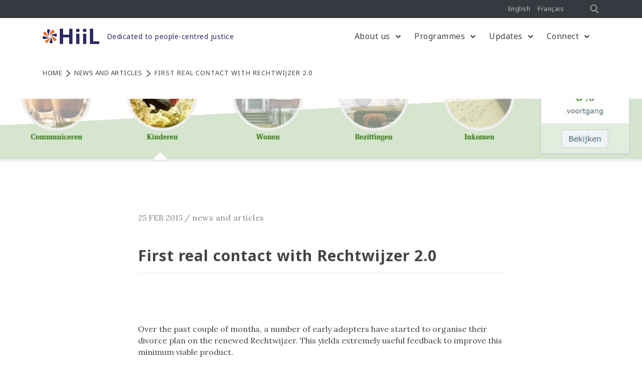

--- FILE ---
content_type: text/html; charset=UTF-8
request_url: https://www.hiil.org/news/first-real-contact-with-rechtwijzer-2-0/
body_size: 17965
content:
<!DOCTYPE html>
<html lang="en-US">
<head>
    <meta charset="UTF-8">
    <meta name="viewport" content="width=device-width, initial-scale=1">
    <meta http-equiv="X-UA-Compatible" content="IE=edge">
	<!-- Start cookieyes banner --> <script id="cookieyes" type="text/javascript" src="https://cdn-cookieyes.com/client_data/4b7a3e18da90a294b01c8a6e/script.js"></script> <!-- End cookieyes banner -->
    <link rel="profile" href="http://gmpg.org/xfn/11">
    <link rel="pingback" href="https://www.hiil.org/xmlrpc.php">
	<!-- Google Tag Manager -->
    <script>(function(w,d,s,l,i){w[l]=w[l]||[];w[l].push({'gtm.start':
    new Date().getTime(),event:'gtm.js'});var f=d.getElementsByTagName(s)[0],
    j=d.createElement(s),dl=l!='dataLayer'?'&l='+l:'';j.async=true;j.src=
    'https://www.googletagmanager.com/gtm.js?id='+i+dl;f.parentNode.insertBefore(j,f);
    })(window,document,'script','dataLayer','GTM-WCQCLVT');</script>
    <!-- End Google Tag Manager -->
    <meta name='robots' content='index, follow, max-image-preview:large, max-snippet:-1, max-video-preview:-1' />

	<!-- This site is optimized with the Yoast SEO plugin v26.7 - https://yoast.com/wordpress/plugins/seo/ -->
	<title>First real contact with Rechtwijzer 2.0 - HiiL</title>
	<link rel="canonical" href="https://www.hiil.org/news/first-real-contact-with-rechtwijzer-2-0/" />
	<meta property="og:locale" content="en_US" />
	<meta property="og:type" content="article" />
	<meta property="og:title" content="First real contact with Rechtwijzer 2.0 - HiiL" />
	<meta property="og:description" content="Over the past couple of months, a number of early adopters have started to organise their divorce plan on the renewed Rechtwijzer. This yields extremely useful feedback to improve this minimum viable product. ‘Rechtwijzer Uit Elkaar’ &#8211; as the Dutch version of the online platform is called &#8211; allows citizens to draft their divorce plan [&hellip;]" />
	<meta property="og:url" content="https://www.hiil.org/news/first-real-contact-with-rechtwijzer-2-0/" />
	<meta property="og:site_name" content="HiiL" />
	<meta property="article:publisher" content="https://www.facebook.com/UserFriendlyJustice/" />
	<meta property="article:published_time" content="2015-02-25T14:10:50+00:00" />
	<meta property="article:modified_time" content="2018-09-14T09:09:22+00:00" />
	<meta property="og:image" content="https://www.hiil.org/wp-content/uploads/2015/02/news.jpg" />
	<meta property="og:image:width" content="640" />
	<meta property="og:image:height" content="356" />
	<meta property="og:image:type" content="image/jpeg" />
	<meta name="author" content="janvandorth" />
	<meta name="twitter:card" content="summary_large_image" />
	<meta name="twitter:creator" content="@InnoJustice" />
	<meta name="twitter:site" content="@InnoJustice" />
	<meta name="twitter:label1" content="Written by" />
	<meta name="twitter:data1" content="janvandorth" />
	<meta name="twitter:label2" content="Est. reading time" />
	<meta name="twitter:data2" content="3 minutes" />
	<script type="application/ld+json" class="yoast-schema-graph">{"@context":"https://schema.org","@graph":[{"@type":"Article","@id":"https://www.hiil.org/news/first-real-contact-with-rechtwijzer-2-0/#article","isPartOf":{"@id":"https://www.hiil.org/news/first-real-contact-with-rechtwijzer-2-0/"},"author":{"name":"janvandorth","@id":"https://www.hiil.org/#/schema/person/745604bced05033abe29d1294e472d64"},"headline":"First real contact with Rechtwijzer 2.0","datePublished":"2015-02-25T14:10:50+00:00","dateModified":"2018-09-14T09:09:22+00:00","mainEntityOfPage":{"@id":"https://www.hiil.org/news/first-real-contact-with-rechtwijzer-2-0/"},"wordCount":521,"publisher":{"@id":"https://www.hiil.org/#organization"},"image":{"@id":"https://www.hiil.org/news/first-real-contact-with-rechtwijzer-2-0/#primaryimage"},"thumbnailUrl":"https://www.hiil.org/wp-content/uploads/2015/02/news.jpg","keywords":["Europe"],"articleSection":["News and Articles"],"inLanguage":"en-US"},{"@type":"WebPage","@id":"https://www.hiil.org/news/first-real-contact-with-rechtwijzer-2-0/","url":"https://www.hiil.org/news/first-real-contact-with-rechtwijzer-2-0/","name":"First real contact with Rechtwijzer 2.0 - HiiL","isPartOf":{"@id":"https://www.hiil.org/#website"},"primaryImageOfPage":{"@id":"https://www.hiil.org/news/first-real-contact-with-rechtwijzer-2-0/#primaryimage"},"image":{"@id":"https://www.hiil.org/news/first-real-contact-with-rechtwijzer-2-0/#primaryimage"},"thumbnailUrl":"https://www.hiil.org/wp-content/uploads/2015/02/news.jpg","datePublished":"2015-02-25T14:10:50+00:00","dateModified":"2018-09-14T09:09:22+00:00","breadcrumb":{"@id":"https://www.hiil.org/news/first-real-contact-with-rechtwijzer-2-0/#breadcrumb"},"inLanguage":"en-US","potentialAction":[{"@type":"ReadAction","target":["https://www.hiil.org/news/first-real-contact-with-rechtwijzer-2-0/"]}]},{"@type":"ImageObject","inLanguage":"en-US","@id":"https://www.hiil.org/news/first-real-contact-with-rechtwijzer-2-0/#primaryimage","url":"https://www.hiil.org/wp-content/uploads/2015/02/news.jpg","contentUrl":"https://www.hiil.org/wp-content/uploads/2015/02/news.jpg","width":640,"height":356,"caption":"Social Justice"},{"@type":"BreadcrumbList","@id":"https://www.hiil.org/news/first-real-contact-with-rechtwijzer-2-0/#breadcrumb","itemListElement":[{"@type":"ListItem","position":1,"name":"Home","item":"https://www.hiil.org/"},{"@type":"ListItem","position":2,"name":"First real contact with Rechtwijzer 2.0"}]},{"@type":"WebSite","@id":"https://www.hiil.org/#website","url":"https://www.hiil.org/","name":"HiiL","description":"Dedicated to people-centred justice","publisher":{"@id":"https://www.hiil.org/#organization"},"potentialAction":[{"@type":"SearchAction","target":{"@type":"EntryPoint","urlTemplate":"https://www.hiil.org/?s={search_term_string}"},"query-input":{"@type":"PropertyValueSpecification","valueRequired":true,"valueName":"search_term_string"}}],"inLanguage":"en-US"},{"@type":"Organization","@id":"https://www.hiil.org/#organization","name":"HiiL","url":"https://www.hiil.org/","logo":{"@type":"ImageObject","inLanguage":"en-US","@id":"https://www.hiil.org/#/schema/logo/image/","url":"https://www.hiil.org/wp-content/uploads/2018/06/temp_logo-e1528749988588.png","contentUrl":"https://www.hiil.org/wp-content/uploads/2018/06/temp_logo-e1528749988588.png","width":112,"height":67,"caption":"HiiL"},"image":{"@id":"https://www.hiil.org/#/schema/logo/image/"},"sameAs":["https://www.facebook.com/UserFriendlyJustice/","https://x.com/InnoJustice","https://www.instagram.com/userfriendlyjustice/","https://www.linkedin.com/company/hiil-hague-institute-for-internationalisation-of-law/"]},{"@type":"Person","@id":"https://www.hiil.org/#/schema/person/745604bced05033abe29d1294e472d64","name":"janvandorth","image":{"@type":"ImageObject","inLanguage":"en-US","@id":"https://www.hiil.org/#/schema/person/image/","url":"https://secure.gravatar.com/avatar/011a52d01b73486daac4b50a5acc6657325a785fabf26940cfdd8277d373fac7?s=96&d=mm&r=g","contentUrl":"https://secure.gravatar.com/avatar/011a52d01b73486daac4b50a5acc6657325a785fabf26940cfdd8277d373fac7?s=96&d=mm&r=g","caption":"janvandorth"},"url":"https://www.hiil.org/author/janvandorth/"}]}</script>
	<!-- / Yoast SEO plugin. -->


<link rel='dns-prefetch' href='//cdn.jsdelivr.net' />
<link rel='dns-prefetch' href='//maxcdn.bootstrapcdn.com' />
<link rel="alternate" type="application/rss+xml" title="HiiL &raquo; Feed" href="https://www.hiil.org/feed/" />
<link rel="alternate" type="application/rss+xml" title="HiiL &raquo; Comments Feed" href="https://www.hiil.org/comments/feed/" />
<link rel="alternate" type="application/rss+xml" title="HiiL &raquo; First real contact with Rechtwijzer 2.0 Comments Feed" href="https://www.hiil.org/news/first-real-contact-with-rechtwijzer-2-0/feed/" />
<link rel="alternate" title="oEmbed (JSON)" type="application/json+oembed" href="https://www.hiil.org/wp-json/oembed/1.0/embed?url=https%3A%2F%2Fwww.hiil.org%2Fnews%2Ffirst-real-contact-with-rechtwijzer-2-0%2F" />
<link rel="alternate" title="oEmbed (XML)" type="text/xml+oembed" href="https://www.hiil.org/wp-json/oembed/1.0/embed?url=https%3A%2F%2Fwww.hiil.org%2Fnews%2Ffirst-real-contact-with-rechtwijzer-2-0%2F&#038;format=xml" />
<style id='wp-img-auto-sizes-contain-inline-css' type='text/css'>
img:is([sizes=auto i],[sizes^="auto," i]){contain-intrinsic-size:3000px 1500px}
/*# sourceURL=wp-img-auto-sizes-contain-inline-css */
</style>
<style id='wp-emoji-styles-inline-css' type='text/css'>

	img.wp-smiley, img.emoji {
		display: inline !important;
		border: none !important;
		box-shadow: none !important;
		height: 1em !important;
		width: 1em !important;
		margin: 0 0.07em !important;
		vertical-align: -0.1em !important;
		background: none !important;
		padding: 0 !important;
	}
/*# sourceURL=wp-emoji-styles-inline-css */
</style>
<link rel='stylesheet' id='wp-block-library-css' href='https://www.hiil.org/wp-includes/css/dist/block-library/style.min.css?ver=6.9' type='text/css' media='all' />
<style id='classic-theme-styles-inline-css' type='text/css'>
/*! This file is auto-generated */
.wp-block-button__link{color:#fff;background-color:#32373c;border-radius:9999px;box-shadow:none;text-decoration:none;padding:calc(.667em + 2px) calc(1.333em + 2px);font-size:1.125em}.wp-block-file__button{background:#32373c;color:#fff;text-decoration:none}
/*# sourceURL=/wp-includes/css/classic-themes.min.css */
</style>
<style id='safe-svg-svg-icon-style-inline-css' type='text/css'>
.safe-svg-cover{text-align:center}.safe-svg-cover .safe-svg-inside{display:inline-block;max-width:100%}.safe-svg-cover svg{fill:currentColor;height:100%;max-height:100%;max-width:100%;width:100%}

/*# sourceURL=https://www.hiil.org/wp-content/plugins/safe-svg/dist/safe-svg-block-frontend.css */
</style>
<link rel='stylesheet' id='search-filter-flatpickr-css' href='https://www.hiil.org/wp-content/plugins/search-filter/assets/css/vendor/flatpickr.min.css?ver=3.1.6' type='text/css' media='all' />
<link rel='stylesheet' id='search-filter-css' href='https://www.hiil.org/wp-content/plugins/search-filter-pro/assets/css/frontend/frontend.css?ver=3.1.6' type='text/css' media='all' />
<style id='global-styles-inline-css' type='text/css'>
:root{--wp--preset--aspect-ratio--square: 1;--wp--preset--aspect-ratio--4-3: 4/3;--wp--preset--aspect-ratio--3-4: 3/4;--wp--preset--aspect-ratio--3-2: 3/2;--wp--preset--aspect-ratio--2-3: 2/3;--wp--preset--aspect-ratio--16-9: 16/9;--wp--preset--aspect-ratio--9-16: 9/16;--wp--preset--color--black: #000000;--wp--preset--color--cyan-bluish-gray: #abb8c3;--wp--preset--color--white: #ffffff;--wp--preset--color--pale-pink: #f78da7;--wp--preset--color--vivid-red: #cf2e2e;--wp--preset--color--luminous-vivid-orange: #ff6900;--wp--preset--color--luminous-vivid-amber: #fcb900;--wp--preset--color--light-green-cyan: #7bdcb5;--wp--preset--color--vivid-green-cyan: #00d084;--wp--preset--color--pale-cyan-blue: #8ed1fc;--wp--preset--color--vivid-cyan-blue: #0693e3;--wp--preset--color--vivid-purple: #9b51e0;--wp--preset--gradient--vivid-cyan-blue-to-vivid-purple: linear-gradient(135deg,rgb(6,147,227) 0%,rgb(155,81,224) 100%);--wp--preset--gradient--light-green-cyan-to-vivid-green-cyan: linear-gradient(135deg,rgb(122,220,180) 0%,rgb(0,208,130) 100%);--wp--preset--gradient--luminous-vivid-amber-to-luminous-vivid-orange: linear-gradient(135deg,rgb(252,185,0) 0%,rgb(255,105,0) 100%);--wp--preset--gradient--luminous-vivid-orange-to-vivid-red: linear-gradient(135deg,rgb(255,105,0) 0%,rgb(207,46,46) 100%);--wp--preset--gradient--very-light-gray-to-cyan-bluish-gray: linear-gradient(135deg,rgb(238,238,238) 0%,rgb(169,184,195) 100%);--wp--preset--gradient--cool-to-warm-spectrum: linear-gradient(135deg,rgb(74,234,220) 0%,rgb(151,120,209) 20%,rgb(207,42,186) 40%,rgb(238,44,130) 60%,rgb(251,105,98) 80%,rgb(254,248,76) 100%);--wp--preset--gradient--blush-light-purple: linear-gradient(135deg,rgb(255,206,236) 0%,rgb(152,150,240) 100%);--wp--preset--gradient--blush-bordeaux: linear-gradient(135deg,rgb(254,205,165) 0%,rgb(254,45,45) 50%,rgb(107,0,62) 100%);--wp--preset--gradient--luminous-dusk: linear-gradient(135deg,rgb(255,203,112) 0%,rgb(199,81,192) 50%,rgb(65,88,208) 100%);--wp--preset--gradient--pale-ocean: linear-gradient(135deg,rgb(255,245,203) 0%,rgb(182,227,212) 50%,rgb(51,167,181) 100%);--wp--preset--gradient--electric-grass: linear-gradient(135deg,rgb(202,248,128) 0%,rgb(113,206,126) 100%);--wp--preset--gradient--midnight: linear-gradient(135deg,rgb(2,3,129) 0%,rgb(40,116,252) 100%);--wp--preset--font-size--small: 13px;--wp--preset--font-size--medium: 20px;--wp--preset--font-size--large: 36px;--wp--preset--font-size--x-large: 42px;--wp--preset--spacing--20: 0.44rem;--wp--preset--spacing--30: 0.67rem;--wp--preset--spacing--40: 1rem;--wp--preset--spacing--50: 1.5rem;--wp--preset--spacing--60: 2.25rem;--wp--preset--spacing--70: 3.38rem;--wp--preset--spacing--80: 5.06rem;--wp--preset--shadow--natural: 6px 6px 9px rgba(0, 0, 0, 0.2);--wp--preset--shadow--deep: 12px 12px 50px rgba(0, 0, 0, 0.4);--wp--preset--shadow--sharp: 6px 6px 0px rgba(0, 0, 0, 0.2);--wp--preset--shadow--outlined: 6px 6px 0px -3px rgb(255, 255, 255), 6px 6px rgb(0, 0, 0);--wp--preset--shadow--crisp: 6px 6px 0px rgb(0, 0, 0);}:where(.is-layout-flex){gap: 0.5em;}:where(.is-layout-grid){gap: 0.5em;}body .is-layout-flex{display: flex;}.is-layout-flex{flex-wrap: wrap;align-items: center;}.is-layout-flex > :is(*, div){margin: 0;}body .is-layout-grid{display: grid;}.is-layout-grid > :is(*, div){margin: 0;}:where(.wp-block-columns.is-layout-flex){gap: 2em;}:where(.wp-block-columns.is-layout-grid){gap: 2em;}:where(.wp-block-post-template.is-layout-flex){gap: 1.25em;}:where(.wp-block-post-template.is-layout-grid){gap: 1.25em;}.has-black-color{color: var(--wp--preset--color--black) !important;}.has-cyan-bluish-gray-color{color: var(--wp--preset--color--cyan-bluish-gray) !important;}.has-white-color{color: var(--wp--preset--color--white) !important;}.has-pale-pink-color{color: var(--wp--preset--color--pale-pink) !important;}.has-vivid-red-color{color: var(--wp--preset--color--vivid-red) !important;}.has-luminous-vivid-orange-color{color: var(--wp--preset--color--luminous-vivid-orange) !important;}.has-luminous-vivid-amber-color{color: var(--wp--preset--color--luminous-vivid-amber) !important;}.has-light-green-cyan-color{color: var(--wp--preset--color--light-green-cyan) !important;}.has-vivid-green-cyan-color{color: var(--wp--preset--color--vivid-green-cyan) !important;}.has-pale-cyan-blue-color{color: var(--wp--preset--color--pale-cyan-blue) !important;}.has-vivid-cyan-blue-color{color: var(--wp--preset--color--vivid-cyan-blue) !important;}.has-vivid-purple-color{color: var(--wp--preset--color--vivid-purple) !important;}.has-black-background-color{background-color: var(--wp--preset--color--black) !important;}.has-cyan-bluish-gray-background-color{background-color: var(--wp--preset--color--cyan-bluish-gray) !important;}.has-white-background-color{background-color: var(--wp--preset--color--white) !important;}.has-pale-pink-background-color{background-color: var(--wp--preset--color--pale-pink) !important;}.has-vivid-red-background-color{background-color: var(--wp--preset--color--vivid-red) !important;}.has-luminous-vivid-orange-background-color{background-color: var(--wp--preset--color--luminous-vivid-orange) !important;}.has-luminous-vivid-amber-background-color{background-color: var(--wp--preset--color--luminous-vivid-amber) !important;}.has-light-green-cyan-background-color{background-color: var(--wp--preset--color--light-green-cyan) !important;}.has-vivid-green-cyan-background-color{background-color: var(--wp--preset--color--vivid-green-cyan) !important;}.has-pale-cyan-blue-background-color{background-color: var(--wp--preset--color--pale-cyan-blue) !important;}.has-vivid-cyan-blue-background-color{background-color: var(--wp--preset--color--vivid-cyan-blue) !important;}.has-vivid-purple-background-color{background-color: var(--wp--preset--color--vivid-purple) !important;}.has-black-border-color{border-color: var(--wp--preset--color--black) !important;}.has-cyan-bluish-gray-border-color{border-color: var(--wp--preset--color--cyan-bluish-gray) !important;}.has-white-border-color{border-color: var(--wp--preset--color--white) !important;}.has-pale-pink-border-color{border-color: var(--wp--preset--color--pale-pink) !important;}.has-vivid-red-border-color{border-color: var(--wp--preset--color--vivid-red) !important;}.has-luminous-vivid-orange-border-color{border-color: var(--wp--preset--color--luminous-vivid-orange) !important;}.has-luminous-vivid-amber-border-color{border-color: var(--wp--preset--color--luminous-vivid-amber) !important;}.has-light-green-cyan-border-color{border-color: var(--wp--preset--color--light-green-cyan) !important;}.has-vivid-green-cyan-border-color{border-color: var(--wp--preset--color--vivid-green-cyan) !important;}.has-pale-cyan-blue-border-color{border-color: var(--wp--preset--color--pale-cyan-blue) !important;}.has-vivid-cyan-blue-border-color{border-color: var(--wp--preset--color--vivid-cyan-blue) !important;}.has-vivid-purple-border-color{border-color: var(--wp--preset--color--vivid-purple) !important;}.has-vivid-cyan-blue-to-vivid-purple-gradient-background{background: var(--wp--preset--gradient--vivid-cyan-blue-to-vivid-purple) !important;}.has-light-green-cyan-to-vivid-green-cyan-gradient-background{background: var(--wp--preset--gradient--light-green-cyan-to-vivid-green-cyan) !important;}.has-luminous-vivid-amber-to-luminous-vivid-orange-gradient-background{background: var(--wp--preset--gradient--luminous-vivid-amber-to-luminous-vivid-orange) !important;}.has-luminous-vivid-orange-to-vivid-red-gradient-background{background: var(--wp--preset--gradient--luminous-vivid-orange-to-vivid-red) !important;}.has-very-light-gray-to-cyan-bluish-gray-gradient-background{background: var(--wp--preset--gradient--very-light-gray-to-cyan-bluish-gray) !important;}.has-cool-to-warm-spectrum-gradient-background{background: var(--wp--preset--gradient--cool-to-warm-spectrum) !important;}.has-blush-light-purple-gradient-background{background: var(--wp--preset--gradient--blush-light-purple) !important;}.has-blush-bordeaux-gradient-background{background: var(--wp--preset--gradient--blush-bordeaux) !important;}.has-luminous-dusk-gradient-background{background: var(--wp--preset--gradient--luminous-dusk) !important;}.has-pale-ocean-gradient-background{background: var(--wp--preset--gradient--pale-ocean) !important;}.has-electric-grass-gradient-background{background: var(--wp--preset--gradient--electric-grass) !important;}.has-midnight-gradient-background{background: var(--wp--preset--gradient--midnight) !important;}.has-small-font-size{font-size: var(--wp--preset--font-size--small) !important;}.has-medium-font-size{font-size: var(--wp--preset--font-size--medium) !important;}.has-large-font-size{font-size: var(--wp--preset--font-size--large) !important;}.has-x-large-font-size{font-size: var(--wp--preset--font-size--x-large) !important;}
:where(.wp-block-post-template.is-layout-flex){gap: 1.25em;}:where(.wp-block-post-template.is-layout-grid){gap: 1.25em;}
:where(.wp-block-term-template.is-layout-flex){gap: 1.25em;}:where(.wp-block-term-template.is-layout-grid){gap: 1.25em;}
:where(.wp-block-columns.is-layout-flex){gap: 2em;}:where(.wp-block-columns.is-layout-grid){gap: 2em;}
:root :where(.wp-block-pullquote){font-size: 1.5em;line-height: 1.6;}
/*# sourceURL=global-styles-inline-css */
</style>
<link rel='stylesheet' id='crp-public-css' href='https://www.hiil.org/wp-content/plugins/custom-related-posts/dist/public.css?ver=1.8.0' type='text/css' media='all' />
<link rel='stylesheet' id='wpml-legacy-horizontal-list-0-css' href='https://www.hiil.org/wp-content/plugins/sitepress-multilingual-cms/templates/language-switchers/legacy-list-horizontal/style.min.css?ver=1' type='text/css' media='all' />
<style id='wpml-legacy-horizontal-list-0-inline-css' type='text/css'>
.wpml-ls-statics-shortcode_actions a, .wpml-ls-statics-shortcode_actions .wpml-ls-sub-menu a, .wpml-ls-statics-shortcode_actions .wpml-ls-sub-menu a:link, .wpml-ls-statics-shortcode_actions li:not(.wpml-ls-current-language) .wpml-ls-link, .wpml-ls-statics-shortcode_actions li:not(.wpml-ls-current-language) .wpml-ls-link:link {color:#777777;}.wpml-ls-statics-shortcode_actions .wpml-ls-sub-menu a:hover,.wpml-ls-statics-shortcode_actions .wpml-ls-sub-menu a:focus, .wpml-ls-statics-shortcode_actions .wpml-ls-sub-menu a:link:hover, .wpml-ls-statics-shortcode_actions .wpml-ls-sub-menu a:link:focus {color:#777777;}.wpml-ls-statics-shortcode_actions .wpml-ls-current-language > a {color:#444444;}.wpml-ls-statics-shortcode_actions .wpml-ls-current-language:hover>a, .wpml-ls-statics-shortcode_actions .wpml-ls-current-language>a:focus {color:#444444;}
/*# sourceURL=wpml-legacy-horizontal-list-0-inline-css */
</style>
<link rel='stylesheet' id='wpml-menu-item-0-css' href='https://www.hiil.org/wp-content/plugins/sitepress-multilingual-cms/templates/language-switchers/menu-item/style.min.css?ver=1' type='text/css' media='all' />
<link rel='stylesheet' id='wp-bootstrap-starter-bootstrap-css-css' href='https://www.hiil.org/wp-content/themes/hiil/inc/assets/css/bootstrap.min.css?ver=6.9' type='text/css' media='all' />
<link rel='stylesheet' id='wp-bootstrap-pro-fontawesome-cdn-css' href='//maxcdn.bootstrapcdn.com/font-awesome/4.2.0/css/font-awesome.min.css?ver=6.9' type='text/css' media='all' />
<link rel='stylesheet' id='semantic-css-cdn-css' href='//cdn.jsdelivr.net/npm/semantic-ui@2.3.3/dist/semantic.min.css?ver=6.9' type='text/css' media='all' />
<link rel='stylesheet' id='wp-bootstrap-starter-style-css' href='https://www.hiil.org/wp-content/themes/hiil/style.css?ver=1.0.3' type='text/css' media='all' />
<link rel='stylesheet' id='searchandfilter-css' href='https://www.hiil.org/wp-content/plugins/search-filter/includes/integrations/legacy//style.css?ver=1.0' type='text/css' media='all' />
<link rel='stylesheet' id='shiftnav-css' href='https://www.hiil.org/wp-content/plugins/shiftnav-pro/pro/assets/css/shiftnav.min.css?ver=1.6.2' type='text/css' media='all' />
<link rel='stylesheet' id='search-filter-ugc-styles-css' href='https://www.hiil.org/wp-content/uploads/search-filter/style.css?ver=53' type='text/css' media='all' />
<link rel='stylesheet' id='sib-front-css-css' href='https://www.hiil.org/wp-content/plugins/mailin/css/mailin-front.css?ver=6.9' type='text/css' media='all' />
<link rel='stylesheet' id='wp-add-custom-css-css' href='https://www.hiil.org/?display_custom_css=css&#038;ver=6.9' type='text/css' media='all' />
<script type="text/javascript">
		if ( ! Object.hasOwn( window, 'searchAndFilter' ) ) {
			window.searchAndFilter = {};
		}
		</script><script type="text/javascript" src="https://www.hiil.org/wp-includes/js/jquery/jquery.min.js?ver=3.7.1" id="jquery-core-js"></script>
<script type="text/javascript" src="https://www.hiil.org/wp-includes/js/jquery/jquery-migrate.min.js?ver=3.4.1" id="jquery-migrate-js"></script>
<script type="text/javascript" src="https://www.hiil.org/wp-content/plugins/search-filter/assets/js/vendor/flatpickr.min.js?ver=3.1.6" id="search-filter-flatpickr-js"></script>
<script type="text/javascript" id="search-filter-js-before">
/* <![CDATA[ */
window.searchAndFilter.frontend = {"fields":{},"queries":{},"library":{"fields":{},"components":{}},"restNonce":"36d0e688ec","homeUrl":"https:\/\/www.hiil.org","isPro":true,"suggestionsNonce":"d5ea17bad8"};
//# sourceURL=search-filter-js-before
/* ]]> */
</script>
<script type="text/javascript" src="https://www.hiil.org/wp-content/plugins/search-filter-pro/assets/js/frontend/frontend.js?ver=3.1.6" id="search-filter-js"></script>
<script type="text/javascript" id="sib-front-js-js-extra">
/* <![CDATA[ */
var sibErrMsg = {"invalidMail":"Please fill out valid email address","requiredField":"Please fill out required fields","invalidDateFormat":"Please fill out valid date format","invalidSMSFormat":"Please fill out valid phone number"};
var ajax_sib_front_object = {"ajax_url":"https://www.hiil.org/wp-admin/admin-ajax.php","ajax_nonce":"eb0a3946d2","flag_url":"https://www.hiil.org/wp-content/plugins/mailin/img/flags/"};
//# sourceURL=sib-front-js-js-extra
/* ]]> */
</script>
<script type="text/javascript" src="https://www.hiil.org/wp-content/plugins/mailin/js/mailin-front.js?ver=1763288409" id="sib-front-js-js"></script>
<link rel="https://api.w.org/" href="https://www.hiil.org/wp-json/" /><link rel="alternate" title="JSON" type="application/json" href="https://www.hiil.org/wp-json/wp/v2/posts/1961" /><link rel="EditURI" type="application/rsd+xml" title="RSD" href="https://www.hiil.org/xmlrpc.php?rsd" />
<meta name="generator" content="WordPress 6.9" />
<link rel='shortlink' href='https://www.hiil.org/?p=1961' />

	<!-- ShiftNav CSS
	================================================================ -->
	<style type="text/css" id="shiftnav-dynamic-css">

	@media only screen and (min-width:992px){ #shiftnav-toggle-main, .shiftnav-toggle-mobile{ display:none; } .shiftnav-wrap { padding-top:0 !important; } }
	@media only screen and (max-width:991px){ #main-nav{ display:none !important; } }

/** ShiftNav Custom Menu Styles (Customizer) **/
/* togglebar */
#shiftnav-toggle-main { color:#000000; }

/* Status: Loaded from Transient */

	</style>
	<!-- end ShiftNav CSS -->

	<script src='https://www.hiil.org/?dm=af058310fab47eb58c1c404346112aa8&amp;action=load&amp;blogid=1&amp;siteid=1&amp;t=1146843377&amp;back=https%3A%2F%2Fwww.hiil.org%2Fnews%2Ffirst-real-contact-with-rechtwijzer-2-0%2F' type='text/javascript'></script><!-- Start Fluid Video Embeds Style Tag -->
<style type="text/css">
/* Fluid Video Embeds */
.fve-video-wrapper {
    position: relative;
    overflow: hidden;
    height: 0;
    background-color: transparent;
    padding-bottom: 56.25%;
    margin: 0.5em 0;
}
.fve-video-wrapper iframe,
.fve-video-wrapper object,
.fve-video-wrapper embed {
    position: absolute;
    display: block;
    top: 0;
    left: 0;
    width: 100%;
    height: 100%;
}
.fve-video-wrapper a.hyperlink-image {
    position: relative;
    display: none;
}
.fve-video-wrapper a.hyperlink-image img {
    position: relative;
    z-index: 2;
    width: 100%;
}
.fve-video-wrapper a.hyperlink-image .fve-play-button {
    position: absolute;
    left: 35%;
    top: 35%;
    right: 35%;
    bottom: 35%;
    z-index: 3;
    background-color: rgba(40, 40, 40, 0.75);
    background-size: 100% 100%;
    border-radius: 10px;
}
.fve-video-wrapper a.hyperlink-image:hover .fve-play-button {
    background-color: rgba(0, 0, 0, 0.85);
}
</style>
<!-- End Fluid Video Embeds Style Tag -->
<meta name="generator" content="WPML ver:4.8.6 stt:1,4;" />
<link rel="pingback" href="https://www.hiil.org/xmlrpc.php">    <style type="text/css">
        #page-sub-header { background: #2a285f; }
    </style>
    <meta name="generator" content="Elementor 3.34.1; features: additional_custom_breakpoints; settings: css_print_method-external, google_font-enabled, font_display-auto">
			<style>
				.e-con.e-parent:nth-of-type(n+4):not(.e-lazyloaded):not(.e-no-lazyload),
				.e-con.e-parent:nth-of-type(n+4):not(.e-lazyloaded):not(.e-no-lazyload) * {
					background-image: none !important;
				}
				@media screen and (max-height: 1024px) {
					.e-con.e-parent:nth-of-type(n+3):not(.e-lazyloaded):not(.e-no-lazyload),
					.e-con.e-parent:nth-of-type(n+3):not(.e-lazyloaded):not(.e-no-lazyload) * {
						background-image: none !important;
					}
				}
				@media screen and (max-height: 640px) {
					.e-con.e-parent:nth-of-type(n+2):not(.e-lazyloaded):not(.e-no-lazyload),
					.e-con.e-parent:nth-of-type(n+2):not(.e-lazyloaded):not(.e-no-lazyload) * {
						background-image: none !important;
					}
				}
			</style>
				<style type="text/css">
			.site-title,
		.site-description {
			position: absolute;
			clip: rect(1px, 1px, 1px, 1px);
		}
		</style>
	<link rel="icon" href="https://www.hiil.org/wp-content/uploads/2025/04/cropped-HiiL_Symbol-color-32x32.png" sizes="32x32" />
<link rel="icon" href="https://www.hiil.org/wp-content/uploads/2025/04/cropped-HiiL_Symbol-color-192x192.png" sizes="192x192" />
<link rel="apple-touch-icon" href="https://www.hiil.org/wp-content/uploads/2025/04/cropped-HiiL_Symbol-color-180x180.png" />
<meta name="msapplication-TileImage" content="https://www.hiil.org/wp-content/uploads/2025/04/cropped-HiiL_Symbol-color-270x270.png" />
		<style type="text/css" id="wp-custom-css">
			a.nav-link, a.dropdown-item {
    font-weight: 400;
}

.menu-orange { 
	padding-left:10px;
}
.menu-orange a, .menu-orange a:active { 
color:#ed6f27 !important;
}
.menu-orange a:hover { 
color:#ecb695 !important;
}


h1 {
    font-weight: 700;
}

		</style>
		</head>
<body class="wp-singular post-template-default single single-post postid-1961 single-format-standard wp-theme-hiil group-blog elementor-default elementor-kit-6070">
    <!-- ### template: hiil/header.php -->
	<!-- Google Tag Manager (noscript) -->
    <noscript><iframe src="https://www.googletagmanager.com/ns.html?id=GTM-WCQCLVT"
    height="0" width="0" style="display:none;visibility:hidden"></iframe></noscript>
    <!-- End Google Tag Manager (noscript) -->
    <a class="skip-link screen-reader-text" href="#content">
        Skip to content    </a>
    <div id="page" class="site">

        <div class="row text-right bg-dark top-nav m-0">
            <div class="container">
                <nav class="navbar navbar-expand-md topnavbar p-0">
					
                    <div id="top-nav" class="collapse navbar-collapse show justify-content-end"><ul id="menu-new-top-menu" class="navbar-nav top-nav"><li id="menu-item-wpml-ls-249-en" class="nav-item menu-item wpml-ls-slot-249 wpml-ls-item wpml-ls-item-en wpml-ls-current-language wpml-ls-menu-item wpml-ls-first-item menu-item-type-wpml_ls_menu_item menu-item-object-wpml_ls_menu_item menu-item-wpml-ls-249-en"><a title="
&lt;span class=&quot;wpml-ls-native&quot; lang=&quot;en&quot;&gt;English&lt;/span&gt;" href="https://www.hiil.org/news/first-real-contact-with-rechtwijzer-2-0/" class="nav-link" role="menuitem"><span class="wpml-ls-native" lang="en">English</span></a></li>
<li id="menu-item-wpml-ls-249-fr" class="nav-item menu-item wpml-ls-slot-249 wpml-ls-item wpml-ls-item-fr wpml-ls-menu-item wpml-ls-last-item menu-item-type-wpml_ls_menu_item menu-item-object-wpml_ls_menu_item menu-item-wpml-ls-249-fr"><a title="
&lt;span class=&quot;wpml-ls-native&quot; lang=&quot;fr&quot;&gt;Français&lt;/span&gt;" href="https://www.hiil.org/fr/non-classifiee/first-real-contact-with-rechtwijzer-2-0/" class="nav-link" aria-label="Switch to Français" role="menuitem"><span class="wpml-ls-native" lang="fr">Français</span></a></li>
</ul></div>					<i class="search-icon" id="searchtrigger" aria-hidden="true"></i>
					<div class="search-bar">
						<form role="search" method="get" class="search-form" action="https://www.hiil.org/">
	<label>
		<input type="search" class="search-field form-control" placeholder="Search and press enter..." value="" name="s" title="Search for:">
	</label>
	<button type="submit" class="search-submit"><i class="search-icon" aria-hidden="true"></i></button>
</form>



					</div>
                </nav>
				
            </div>
        </div>

		<div class="navfix">
			<div class="container navigatie">
				<nav class="navbar navbar-expand-md p-0">
					<div class="navbar-brand">
												<a href="https://www.hiil.org/">
							<img src="https://www.hiil.org/wp-content/uploads/2025/04/HiiL_Logo-no-tagline-cropped.svg" alt="HiiL">
							<p>Dedicated to people-centred justice</p>
						</a>

											</div>      
				<div id="main-nav" class="collapse navbar-collapse justify-content-end"><ul id="menu-new-main-menu" class="navbar-nav"><li id="menu-item-11562" class="nav-item menu-item menu-item-type-post_type menu-item-object-page menu-item-has-children menu-item-11562 dropdown"><a title="About us" href="https://www.hiil.org/who-we-are/" class="dropdown-toggle nav-link" aria-haspopup="true">About us <span class="caret"></span></a>
<ul role="menu" class=" dropdown-menu">
	<li id="menu-item-11567" class="nav-item menu-item menu-item-type-post_type menu-item-object-page menu-item-11567"><a title="About HiiL" href="https://www.hiil.org/who-we-are/" class="dropdown-item">About HiiL</a></li>
	<li id="menu-item-11569" class="nav-item menu-item menu-item-type-post_type menu-item-object-page menu-item-11569"><a title="Our team" href="https://www.hiil.org/our-team/" class="dropdown-item">Our team</a></li>
	<li id="menu-item-11570" class="nav-item menu-item menu-item-type-post_type menu-item-object-page menu-item-11570"><a title="Our strategy and annual reports" href="https://www.hiil.org/who-we-are/our-strategy-and-annual-reports/" class="dropdown-item">Our strategy and annual reports</a></li>
	<li id="menu-item-11580" class="nav-item menu-item menu-item-type-post_type menu-item-object-page menu-item-11580"><a title="Partners" href="https://www.hiil.org/partners/" class="dropdown-item">Partners</a></li>
	<li id="menu-item-11571" class="nav-item menu-item menu-item-type-post_type menu-item-object-page menu-item-11571"><a title="Join our team" href="https://www.hiil.org/join-our-team/" class="dropdown-item">Join our team</a></li>
</ul>
</li>
<li id="menu-item-17976" class="nav-item menu-item menu-item-type-custom menu-item-object-custom menu-item-home menu-item-has-children menu-item-17976 dropdown"><a title="Programmes" href="https://www.hiil.org/#scrolldown" class="dropdown-toggle nav-link" aria-haspopup="true">Programmes <span class="caret"></span></a>
<ul role="menu" class=" dropdown-menu">
	<li id="menu-item-19431" class="nav-item menu-item menu-item-type-post_type menu-item-object-page menu-item-19431"><a title="Burkina Faso" href="https://www.hiil.org/programmes/burkina-faso/" class="dropdown-item">Burkina Faso</a></li>
	<li id="menu-item-15265" class="nav-item menu-item menu-item-type-post_type menu-item-object-page menu-item-15265"><a title="Ethiopia" href="https://www.hiil.org/programmes/ethiopia/" class="dropdown-item">Ethiopia</a></li>
	<li id="menu-item-21552" class="nav-item menu-item menu-item-type-post_type menu-item-object-page menu-item-21552"><a title="Iraq" href="https://www.hiil.org/programmes/iraq/" class="dropdown-item">Iraq</a></li>
	<li id="menu-item-15266" class="nav-item menu-item menu-item-type-post_type menu-item-object-page menu-item-15266"><a title="The Netherlands" href="https://www.hiil.org/programmes/netherlands/" class="dropdown-item">The Netherlands</a></li>
	<li id="menu-item-15267" class="nav-item menu-item menu-item-type-post_type menu-item-object-page menu-item-15267"><a title="Niger" href="https://www.hiil.org/programmes/niger/" class="dropdown-item">Niger</a></li>
	<li id="menu-item-15268" class="nav-item menu-item menu-item-type-post_type menu-item-object-page menu-item-15268"><a title="Nigeria" href="https://www.hiil.org/programmes/nigeria/" class="dropdown-item">Nigeria</a></li>
	<li id="menu-item-25383" class="nav-item menu-item menu-item-type-post_type menu-item-object-page menu-item-25383"><a title="Syria" href="https://www.hiil.org/programmes/syria/" class="dropdown-item">Syria</a></li>
	<li id="menu-item-15269" class="nav-item menu-item menu-item-type-post_type menu-item-object-page menu-item-15269"><a title="Tunisia" href="https://www.hiil.org/programmes/tunisia/" class="dropdown-item">Tunisia</a></li>
	<li id="menu-item-15270" class="nav-item menu-item menu-item-type-post_type menu-item-object-page menu-item-15270"><a title="Uganda" href="https://www.hiil.org/programmes/uganda/" class="dropdown-item">Uganda</a></li>
	<li id="menu-item-15273" class="nav-item menu-item menu-item-type-post_type menu-item-object-page menu-item-15273"><a title="Justice Accelerator" href="https://www.hiil.org/programmes/the-justice-accelerator/" class="dropdown-item">Justice Accelerator</a></li>
</ul>
</li>
<li id="menu-item-11565" class="nav-item menu-item menu-item-type-post_type menu-item-object-page menu-item-has-children menu-item-11565 dropdown"><a title="Updates" href="https://www.hiil.org/news/" class="dropdown-toggle nav-link" aria-haspopup="true">Updates <span class="caret"></span></a>
<ul role="menu" class=" dropdown-menu">
	<li id="menu-item-11582" class="nav-item menu-item menu-item-type-post_type menu-item-object-page menu-item-11582"><a title="News" href="https://www.hiil.org/news/" class="dropdown-item">News</a></li>
	<li id="menu-item-12716" class="nav-item menu-item menu-item-type-custom menu-item-object-custom menu-item-12716"><a title="Events" href="https://www.hiil.org/our-events/" class="dropdown-item">Events</a></li>
	<li id="menu-item-17975" class="nav-item menu-item menu-item-type-custom menu-item-object-custom menu-item-17975"><a title="Publications" href="https://www.hiil.org/research/" class="dropdown-item">Publications</a></li>
	<li id="menu-item-15331" class="nav-item menu-item menu-item-type-custom menu-item-object-custom menu-item-15331"><a title="Justice Dashboard" target="_blank" href="https://dashboard.hiil.org/" class="dropdown-item">Justice Dashboard</a></li>
</ul>
</li>
<li id="menu-item-11566" class="nav-item menu-item menu-item-type-post_type menu-item-object-page menu-item-has-children menu-item-11566 dropdown"><a title="Connect" href="https://www.hiil.org/contact/" class="dropdown-toggle nav-link" aria-haspopup="true">Connect <span class="caret"></span></a>
<ul role="menu" class=" dropdown-menu">
	<li id="menu-item-17639" class="nav-item menu-item menu-item-type-post_type menu-item-object-page menu-item-17639"><a title="Contact us" href="https://www.hiil.org/contact/" class="dropdown-item">Contact us</a></li>
	<li id="menu-item-17640" class="nav-item menu-item menu-item-type-custom menu-item-object-custom menu-item-17640"><a title="Sign up for newsletter" href="https://mailchi.mp/hiil/newsletter" class="dropdown-item">Sign up for newsletter</a></li>
</ul>
</li>
</ul></div>				</nav>
			</div>
		</div>

        
                <div class="container">
            <div class="row">
                <div class="col-12 float-left">
                    <div id="crumbs"><a href="https://www.hiil.org">Home</a> &nbsp;<img src="[data-uri]">&nbsp; <a href="https://www.hiil.org/category/news/">News and Articles</a> &nbsp;<img src="[data-uri]">&nbsp; <span class="current">First real contact with Rechtwijzer 2.0</span></div>                </div>
            </div>
        </div>

        

        <div id="content" class="site-content">
			<!-- ### template: single.php -->
	<section id="primary" class="content-area col-sm-12 col-lg-12 p-sm-0">
		<main id="main" class="site-main" role="main">

		<!-- ### template: hiil/template-parts/content.php -->
<article id="post-1961" class="post-1961 post type-post status-publish format-standard has-post-thumbnail hentry category-news tag-europe">
	<div class="post-thumbnail">
		<img class="newsimage" src="https://www.hiil.org/wp-content/uploads/2015/02/RW-1.jpg" />
	</div>
	
	<div class="container">
		<div class="row">
			<div class="col-lg-8 offset-lg-2">
				<header class="entry-header">
										<div class="entry-meta">
						<time class="entry-date published" datetime="Wed Feb 25">25 Feb 2015</time> / <span class="category"> <a href="https://www.hiil.org/category/news/" alt="View all posts in News and Articles">News and Articles</a></span>					</div><!-- .entry-meta -->
					                    					
					
					<h1 class="entry-title">First real contact with Rechtwijzer 2.0</h1>
					
				</header><!-- .entry-header -->

				<div class="entry-content">
					<p>Over the past couple of months, a number of early adopters have started to organise their divorce plan on the renewed Rechtwijzer. This yields extremely useful feedback to improve this minimum viable product.</p>
<p>‘Rechtwijzer Uit Elkaar’ &#8211; as the Dutch version of the online platform is called &#8211; allows citizens to draft their divorce plan while staying in control of the process, outcome and costs.</p>
<p>Throughout the development, we have tested <a class=" external" href="/projects/building-agreement-online-for-family-conflicts/" target="_blank" rel="noopener">Rechtwijzer</a> within a series of focus groups. The drawback to these focus groups, however, was that those who were testing the platform were not actually going through a divorce. That is why it was an exciting moment when, in November of last year, Rechtwijzer quietly went live. Here are the statistics so far:</p>
<ul>
<li>24 persons have completed the intake and are waiting for their partner to do the same</li>
<li>23 couples are currently working on their divorce plan</li>
<li>11 couples have sent their divorce plan to an expert for review</li>
<li>4 couples have passed the review and have finalised their divorce</li>
</ul>
<p>We have spoken to a number of these early testers to gather feedback. Their experiences will serve as primary input for the improvement process of the Rechtwijzer platform. So far, we have heard that they highly appreciate the freedom to work on their divorce plan whenever and wherever they choose. Moreover, the structure of the platform helps them go through all the necessary arrangements to end up with a sustainable divorce plan. The users have also made suggestions for further improvements: providing more information on issues like child alimony, having access to more detailed model agreements and an automated notification system to notify users when experts have commented on their plan, to name a few.</p>
<p><a href="https://www.hiil.org/wp-content/uploads/2015/02/rechtwijzer.jpg"><img fetchpriority="high" decoding="async" class="wp-image-2527 aligncenter" src="https://www.hiil.org/wp-content/uploads/2015/02/rechtwijzer.jpg" alt="" width="699" height="474" /></a></p>
<p>The experts &#8211; the lawyers who review the divorce plan or act as a mediator or arbitrator when necessary – are true pioneers in the legal field. Sometimes, they need to address issues that the platform itself has not fixed yet. For example, we discovered that not all people are optimally using the chat function of Rechtwijzer. The chat function is designed as an instrument for experts to track the dialogue that leads up to the final agreement; however, some users chose to communicate through other means (email, phone, in-person, etc.) before they write-up their solution. This sometimes leaves the experts with scarce material to use in their decision-making. Fortunately, this problem can be rectified and will be taken into account during the evaluation and upgrading phase.</p>
<p>We will continuously work with our partners, the <a class=" external" href="http://www.rvr.org/" target="_blank" rel="noopener">Dutch Legal Aid Board</a> and <a class=" external" href="http://modria.com/" target="_blank" rel="noopener">Modria</a>, to release new and improved versions of the platform. That way, this minimum viable product – the version of the product that is ready to be presented but is by no means complete yet- will evolve over time, based on the experiences of the testers.</p>
<p>The next step for Rechtwijzer will be connecting an informational website to the platform, which will make the service easy to find when searching for it online. This is another exciting step in the journey towards bringing self-help to people for solving their justice problems of everyday life.</p>
<p>&nbsp;</p>
					
										
					<hr class="related-posts">
					
					<div class="tags">
						<ul><li><a href="https://www.hiil.org/tag/europe/" rel="tag">Europe</a></li></ul>					</div>
					
					<p class="share-it">Share it</p><br>
					<div class="a2a_kit a2a_default_style">
					  
						<a class="a2a_button_facebook" style="border-bottom: 0px solid #fff !important;"><i class="fa fa-facebook"></i></a>
						<a class="a2a_button_twitter" style="border-bottom: 0px solid #fff !important;"><i class="fa fa-twitter"></i></a>
						<a class="a2a_button_linkedin" style="border-bottom: 0px solid #fff !important;"><i class="fa fa-linkedin"></i></a>
						<!--<a class="a2a_dd"></a>-->
					</div>
					<script async src="https://static.addtoany.com/menu/page.js"></script>
					
            
									</div><!-- .entry-content -->
			</div>
		</div>
	</div>
	</article><!-- #post-## -->
		<div class="container">
			<div class="row">
				<div class="col-12">
				
	<nav class="navigation post-navigation" aria-label="Posts">
		<h2 class="screen-reader-text">Post navigation</h2>
		<div class="nav-links"><div class="nav-previous"><a href="https://www.hiil.org/news/the-other-side-of-yemen/" rel="prev">The other side of Yemen</a></div><div class="nav-next"><a href="https://www.hiil.org/news/onwards-and-upwards-where-are-the-winners-of-the-ij-awards-2014-now/" rel="next">Onwards and upwards! Where are the winners of the IJ Awards 2014 now?</a></div></div>
	</nav>				</div>
			</div>	
		</div>
		
		</main><!-- #main -->
	</section><!-- #primary -->

<!-- ### template: footer.php -->
	</div><!-- #content -->
    <!-- ### template: hiil/footer-widget.php -->
        <div id="footer-widget" class="row m-0">
			<!--				<div class="col-12 col-md-12 subfooter">
					<div class="container">
						<section id="block-2" class="widget widget_block widget_text">
<p class="has-text-align-center"><meta charset="utf-8"/>Let's get in touch</p>
</section><section id="block-3" class="widget widget_block">
<div class="wp-block-buttons is-content-justification-center is-layout-flex wp-block-buttons-is-layout-flex">
<div class="wp-block-button"><a class="wp-block-button__link" href="/contact">contact us</a></div>
</div>
</section>					</div>
				</div>
			-->
			<div class="col-12 col-md-12 fixed-footer">
				<div class="container">	
					<div class="row">
							<div class="col-12 col-md-3 logo">
								<img src="/wp-content/uploads/2025/06/hiil_logo_white_tagline-4.png" alt="Logo Hiil"/>
							</div>
							<div class="col-12 col-md-6 address">
									<p>The Hague Institute for Innovation of Law<br>Tel: +31 70 762 0700<br>E-mail: <a href="/cdn-cgi/l/email-protection" class="__cf_email__" data-cfemail="eb82858d84ab83828287c584998c">[email&#160;protected]</a></p>
							</div>
							<div class="col-12 col-md-3 newsletterform">
								<h3>Sign up for our newsletter</h3>
								<div id="mc_embed_signup">
									<form action="https://hiil.us5.list-manage.com/subscribe/post?u=353ddf54c9832b090522631d1&amp;id=cc343b5a70" method="post" id="mc-embedded-subscribe-form" name="mc-embedded-subscribe-form" class="validate" target="_blank" novalidate="" _lpchecked="1">
										<div id="mc_embed_signup_scroll">

											<div class="mc-field-group field-name">
												<label for="mce-FNAME">Naam </label>
												<input value="" name="FNAME" class="required" id="mce-FNAME" type="text">
											</div>
											<div class="mc-field-group field-email">
												<input value="" name="EMAIL" placeholder="Enter your email address" class="required email" id="mce-EMAIL2" type="email">
												<button class="submit-btn button" value="SUBSCRIBE TO OUR NEWSLETTER" name="subscribe" id="mc-embedded-subscribe" type="submit">
											</div>
											<div class="mc-field-group input-group field-voorwaarden">
												<ul>
													<li><input value="Ik ga akkoord met de algemene voorwaarden" name="MMERGE2" id="mce-MMERGE2-0" type="radio"><label for="mce-MMERGE2-0">Ik ga akkoord met de algemene voorwaarden</label>
													</li>
												</ul>
											</div>
											<div class="mc-field-group input-group field-optin">
												<ul>
													<li><input value="Meld mij aan voor de nieuwbrief" name="MMERGE3" id="mce-MMERGE3-0" type="radio"><label for="mce-MMERGE3-0">Meld mij aan voor de nieuwbrief</label>
													</li>
												</ul>
											</div>
											<div id="mce-responses" class="clear">
												<div class="response" id="mce-error-response" style="display:none"></div>
												<div class="response" id="mce-success-response" style="display:none"></div>
											</div>
											<!-- real people should not fill this in and expect good things - do not remove this or risk form bot signups-->
											<div style="position: absolute; left: -5000px;" aria-hidden="true"><input name="b_c01aef11e9152e64152590e4a_8147ca3a27" tabindex="-1" value="" type="text">
											</div>
											</div>
										</div>
									</form>
								</div>
							</div>
					</div>
					</div>
				</div>
			<div class="col-12 col-md-12 footer">
				<div class="container">
					<div class="row">
											<div class="col-12 col-md-3 footer01">
								<section id="block-4" class="widget widget_block">
<h3 class="wp-block-heading" id="explore-hiil"><meta charset="utf-8"/>Explore HiiL</h3>
</section><section id="block-5" class="widget widget_block">
<ul class="wp-block-list">
<li><a href="https://www.hiil.org/research/" target="_blank" rel="noreferrer noopener">Publications</a></li>



<li><a href="https://www.hiil.org/news/">News</a></li>



<li><a href="https://www.hiil.org/join-our-team/">Vacancies</a></li>



<li><a href="/our-team">Our team</a></li>



<li><a href="https://www.hiil.org/partners/">Our partners</a></li>



<li><a rel="noreferrer noopener" href="https://www.hiil.org/who-we-are/our-strategy-and-annual-reports/" target="_blank">Strategy and annual reports</a></li>
</ul>
</section>							</div>
					
											<div class="col-12 col-md-3 footer02">
								<section id="block-6" class="widget widget_block">
<h3 class="wp-block-heading" id="powered-by-hiil"><meta charset="utf-8"/>Powered by HiiL</h3>
</section><section id="block-13" class="widget widget_block"><ul>
<li><a rel="noreferrer noopener" href="https://dashboard.hiil.org/" target="_blank">The Justice Dashboard <i class="fas fa-external-link-alt fa-xs"></i></a></li>
<li><a rel="noreferrer noopener" href="https://syriajusticeinnovation.org/" target="_blank">Syria Justice Innovation Process <i class="fas fa-external-link-alt fa-xs"></i></a></li>
<li><a rel="noreferrer noopener" href="https://strafrechtmetperspectief.hiil.org/" target="_blank">Strafrecht met perspectief <i class="fas fa-external-link-alt fa-xs"></i></a></li>
</ul>
</section>							</div>
					
											<div class="col-12 col-md-3 footer03">
								<section id="block-8" class="widget widget_block">
<ul class="wp-block-list">
<li></li>
</ul>
</section>							</div>
					
											<div class="col-12 col-md-3 footer04">
								<section id="block-12" class="widget widget_block">
<h3 class="wp-block-heading" id="connect-learn-more"><meta charset="utf-8"/>Connect &amp; Learn more</h3>
</section><section id="block-11" class="widget widget_block">
<ul class="wp-block-list">
<li><a href="https://www.hiil.org/contact/" target="_blank" rel="noreferrer noopener">Contact us</a></li>



<li><a href="/cdn-cgi/l/email-protection#dbb8b4b6b6aeb5b2b8baafb2b4b5a89bb3b2b2b7f5b4a9bc" target="_blank" rel="noreferrer noopener">Media inquiry</a></li>



<li><a href="https://www.hiil.org/who-we-are/governance-integrity/" data-type="link" data-id="https://www.hiil.org/who-we-are/governance-integrity/">Governance and Integrity</a></li>
</ul>
</section><section id="block-10" class="widget widget_block"><p><a href="https://www.facebook.com/UserFriendlyJustice/" target="_blank"><i class="fab fa-facebook-f" style="color: #ccc; padding: 7px;"></i></a><a href="https://twitter.com/InnoJustice" target="_blank"><i class="fab fa-twitter" style="color: #ccc; padding: 7px;"></i></a><a href="https://www.linkedin.com/company/hiil-userfriendlyjustice/" target="_blank"><i class="fab fa-linkedin-in" style="color: #ccc; padding: 7px;"></i></a><a href="https://www.instagram.com/userfriendlyjustice/" target="_blank"><i class="fab fa-instagram" style="color: #ccc; padding: 7px;"></i></a><a href="https://www.youtube.com/user/HiiLTheHague" target="_blank"><i class="fab fa-youtube" style="color: #ccc; padding: 7px;"></i></a></p>
</section>							</div>
										</div>
				</div>
        	</div>

	<footer id="colophon" class="site-footer navbar-light" role="contentinfo">
		<div class="container">
            <div class="col-6 col-md-6 p-0 float-left">			
			<div class="site-info">
                &copy; 2026 <a href="https://www.hiil.org">HiiL</a>				
            </div><!-- close .site-info -->
			</div>
			<div class="col-6 col-md-6 p-0 float-left privacy-link">
				<a href="/privacy">Privacy</a>
			</div>
			
		</div>
	</footer><!-- #colophon -->
</div><!-- #site-content -->
</div><!-- #page -->

<script data-cfasync="false" src="/cdn-cgi/scripts/5c5dd728/cloudflare-static/email-decode.min.js"></script><script type="speculationrules">
{"prefetch":[{"source":"document","where":{"and":[{"href_matches":"/*"},{"not":{"href_matches":["/wp-*.php","/wp-admin/*","/wp-content/uploads/*","/wp-content/*","/wp-content/plugins/*","/wp-content/themes/hiil/*","/*\\?(.+)"]}},{"not":{"selector_matches":"a[rel~=\"nofollow\"]"}},{"not":{"selector_matches":".no-prefetch, .no-prefetch a"}}]},"eagerness":"conservative"}]}
</script>
	<!-- ShiftNav Main Toggle -->
		<div id="shiftnav-toggle-main" class="shiftnav-toggle-main-align-center shiftnav-toggle-style-burger_only shiftnav-togglebar-gap-auto shiftnav-togglebar-transparent shiftnav-toggle-edge-right shiftnav-toggle-icon-x shiftnav-toggle-main-align-center shiftnav-toggle-style-burger_only shiftnav-togglebar-gap-auto shiftnav-togglebar-transparent shiftnav-toggle-edge-right shiftnav-toggle-icon-x" data-shiftnav-target="shiftnav-main"><div id="shiftnav-toggle-main-button" class="shiftnav-toggle shiftnav-toggle-shiftnav-main shiftnav-toggle-burger" data-shiftnav-target="shiftnav-main"><i class="fa fa-bars"></i></div>	</div>	
	<!-- /#shiftnav-toggle-main --> 


	<!-- ShiftNav #shiftnav-main -->
	<div class="shiftnav shiftnav-nojs shiftnav-shiftnav-main shiftnav-right-edge shiftnav-skin-none shiftnav-transition-standard" id="shiftnav-main" data-shiftnav-id="shiftnav-main">
		<div class="shiftnav-inner">

					<span class="shiftnav-panel-close"><i class="fa fa-times"></i></span>
		
			<div class="shiftnav-menu-image shiftnav-menu-image-padded" id="shiftnav-menu-image-shiftnav-main">
		<a href="/">							<img src="https://www.hiil.org/wp-content/uploads/2025/04/cropped-HiiL_Symbol-color.png" />
					</a>	</div>
	<nav class="shiftnav-nav"><ul id="menu-new-main-menu-1" class="shiftnav-menu shiftnav-targets-default shiftnav-targets-text-default shiftnav-targets-icon-default"><li class="menu-item menu-item-type-post_type menu-item-object-page menu-item-has-children menu-item-11562 shiftnav-sub-accordion shiftnav-depth-0"><a class="shiftnav-target"  href="https://www.hiil.org/who-we-are/">About us</a><span class="shiftnav-submenu-activation shiftnav-submenu-activation-open"><i class="fa fa-angle-down"></i></span><span class="shiftnav-submenu-activation shiftnav-submenu-activation-close"><i class="fa fa-angle-up"></i></span>
<ul class="sub-menu sub-menu-1">
<li class="menu-item menu-item-type-post_type menu-item-object-page menu-item-11567 shiftnav-depth-1"><a class="shiftnav-target"  href="https://www.hiil.org/who-we-are/">About HiiL</a></li><li class="menu-item menu-item-type-post_type menu-item-object-page menu-item-11569 shiftnav-depth-1"><a class="shiftnav-target"  href="https://www.hiil.org/our-team/">Our team</a></li><li class="menu-item menu-item-type-post_type menu-item-object-page menu-item-11570 shiftnav-depth-1"><a class="shiftnav-target"  href="https://www.hiil.org/who-we-are/our-strategy-and-annual-reports/">Our strategy and annual reports</a></li><li class="menu-item menu-item-type-post_type menu-item-object-page menu-item-11580 shiftnav-depth-1"><a class="shiftnav-target"  href="https://www.hiil.org/partners/">Partners</a></li><li class="menu-item menu-item-type-post_type menu-item-object-page menu-item-11571 shiftnav-depth-1"><a class="shiftnav-target"  href="https://www.hiil.org/join-our-team/">Join our team</a></li><li class="shiftnav-retract"><a class="shiftnav-target"><i class="fa fa-chevron-left"></i> Back</a></li></ul>
</li><li class="menu-item menu-item-type-custom menu-item-object-custom menu-item-home menu-item-has-children menu-item-17976 shiftnav-sub-accordion shiftnav-depth-0"><a class="shiftnav-target"  href="https://www.hiil.org/#scrolldown">Programmes</a><span class="shiftnav-submenu-activation shiftnav-submenu-activation-open"><i class="fa fa-angle-down"></i></span><span class="shiftnav-submenu-activation shiftnav-submenu-activation-close"><i class="fa fa-angle-up"></i></span>
<ul class="sub-menu sub-menu-1">
<li class="menu-item menu-item-type-post_type menu-item-object-page menu-item-19431 shiftnav-depth-1"><a class="shiftnav-target"  href="https://www.hiil.org/programmes/burkina-faso/">Burkina Faso</a></li><li class="menu-item menu-item-type-post_type menu-item-object-page menu-item-15265 shiftnav-depth-1"><a class="shiftnav-target"  href="https://www.hiil.org/programmes/ethiopia/">Ethiopia</a></li><li class="menu-item menu-item-type-post_type menu-item-object-page menu-item-21552 shiftnav-depth-1"><a class="shiftnav-target"  href="https://www.hiil.org/programmes/iraq/">Iraq</a></li><li class="menu-item menu-item-type-post_type menu-item-object-page menu-item-15266 shiftnav-depth-1"><a class="shiftnav-target"  href="https://www.hiil.org/programmes/netherlands/">The Netherlands</a></li><li class="menu-item menu-item-type-post_type menu-item-object-page menu-item-15267 shiftnav-depth-1"><a class="shiftnav-target"  href="https://www.hiil.org/programmes/niger/">Niger</a></li><li class="menu-item menu-item-type-post_type menu-item-object-page menu-item-15268 shiftnav-depth-1"><a class="shiftnav-target"  href="https://www.hiil.org/programmes/nigeria/">Nigeria</a></li><li class="menu-item menu-item-type-post_type menu-item-object-page menu-item-25383 shiftnav-depth-1"><a class="shiftnav-target"  href="https://www.hiil.org/programmes/syria/">Syria</a></li><li class="menu-item menu-item-type-post_type menu-item-object-page menu-item-15269 shiftnav-depth-1"><a class="shiftnav-target"  href="https://www.hiil.org/programmes/tunisia/">Tunisia</a></li><li class="menu-item menu-item-type-post_type menu-item-object-page menu-item-15270 shiftnav-depth-1"><a class="shiftnav-target"  href="https://www.hiil.org/programmes/uganda/">Uganda</a></li><li class="menu-item menu-item-type-post_type menu-item-object-page menu-item-15273 shiftnav-depth-1"><a class="shiftnav-target"  href="https://www.hiil.org/programmes/the-justice-accelerator/">Justice Accelerator</a></li><li class="shiftnav-retract"><a class="shiftnav-target"><i class="fa fa-chevron-left"></i> Back</a></li></ul>
</li><li class="menu-item menu-item-type-post_type menu-item-object-page menu-item-has-children menu-item-11565 shiftnav-sub-accordion shiftnav-depth-0"><a class="shiftnav-target"  href="https://www.hiil.org/news/">Updates</a><span class="shiftnav-submenu-activation shiftnav-submenu-activation-open"><i class="fa fa-angle-down"></i></span><span class="shiftnav-submenu-activation shiftnav-submenu-activation-close"><i class="fa fa-angle-up"></i></span>
<ul class="sub-menu sub-menu-1">
<li class="menu-item menu-item-type-post_type menu-item-object-page menu-item-11582 shiftnav-depth-1"><a class="shiftnav-target"  href="https://www.hiil.org/news/">News</a></li><li class="menu-item menu-item-type-custom menu-item-object-custom menu-item-12716 shiftnav-depth-1"><a class="shiftnav-target"  href="https://www.hiil.org/our-events/">Events</a></li><li class="menu-item menu-item-type-custom menu-item-object-custom menu-item-17975 shiftnav-depth-1"><a class="shiftnav-target"  href="https://www.hiil.org/research/">Publications</a></li><li class="menu-item menu-item-type-custom menu-item-object-custom menu-item-15331 shiftnav-depth-1"><a class="shiftnav-target"  target="_blank" href="https://dashboard.hiil.org/">Justice Dashboard</a></li><li class="shiftnav-retract"><a class="shiftnav-target"><i class="fa fa-chevron-left"></i> Back</a></li></ul>
</li><li class="menu-item menu-item-type-post_type menu-item-object-page menu-item-has-children menu-item-11566 shiftnav-sub-accordion shiftnav-depth-0"><a class="shiftnav-target"  href="https://www.hiil.org/contact/">Connect</a><span class="shiftnav-submenu-activation shiftnav-submenu-activation-open"><i class="fa fa-angle-down"></i></span><span class="shiftnav-submenu-activation shiftnav-submenu-activation-close"><i class="fa fa-angle-up"></i></span>
<ul class="sub-menu sub-menu-1">
<li class="menu-item menu-item-type-post_type menu-item-object-page menu-item-17639 shiftnav-depth-1"><a class="shiftnav-target"  href="https://www.hiil.org/contact/">Contact us</a></li><li class="menu-item menu-item-type-custom menu-item-object-custom menu-item-17640 shiftnav-depth-1"><a class="shiftnav-target"  href="https://mailchi.mp/hiil/newsletter">Sign up for newsletter</a></li><li class="shiftnav-retract"><a class="shiftnav-target"><i class="fa fa-chevron-left"></i> Back</a></li></ul>
</li></ul></nav>	<!-- ShiftNav Search Bar -->
	<div class="shiftnav-search">
		<form role="search" method="get" class="shiftnav-searchform" action="https://www.hiil.org/">
			<input type="text" placeholder="Search..." value="" name="s" class="shiftnav-search-input" />
						<input type="submit" class="shiftnav-search-submit" value="&#xf002;" />
		</form>
	</div>
	<!-- end .shiftnav-search -->

	

<div class="wpml-ls-statics-shortcode_actions wpml-ls wpml-ls-legacy-list-horizontal">
	<ul role="menu"><li class="wpml-ls-slot-shortcode_actions wpml-ls-item wpml-ls-item-en wpml-ls-current-language wpml-ls-first-item wpml-ls-item-legacy-list-horizontal" role="none">
				<a href="https://www.hiil.org/news/first-real-contact-with-rechtwijzer-2-0/" class="wpml-ls-link" role="menuitem" >
                    <span class="wpml-ls-native" role="menuitem">English</span></a>
			</li><li class="wpml-ls-slot-shortcode_actions wpml-ls-item wpml-ls-item-fr wpml-ls-last-item wpml-ls-item-legacy-list-horizontal" role="none">
				<a href="https://www.hiil.org/fr/non-classifiee/first-real-contact-with-rechtwijzer-2-0/" class="wpml-ls-link" role="menuitem"  aria-label="Switch to Français" title="Switch to Français" >
                    <span class="wpml-ls-native" lang="fr">Français</span></a>
			</li></ul>
</div>
		</div><!-- /.shiftnav-inner -->
	</div><!-- /.shiftnav #shiftnav-main -->


	<script type="text/javascript">
	jQuery( document ).ready(function() {
		if (jQuery(".download-popup")[0] && jQuery(".elementor-16122")[0]){
			//alert('Button and pop-up exists');
			var downloadurl = jQuery('.download-popup a').prop('href');
			alert(downloadurl);
			jQuery('.download-popup a').prop('href', 'javascript:;');
			jQuery('#downloadAnyway').prop('href', downloadurl);
		} else {
			//alert('Button and pop-up NOT exists');
		}
	});	
</script>
			<script>
				const lazyloadRunObserver = () => {
					const lazyloadBackgrounds = document.querySelectorAll( `.e-con.e-parent:not(.e-lazyloaded)` );
					const lazyloadBackgroundObserver = new IntersectionObserver( ( entries ) => {
						entries.forEach( ( entry ) => {
							if ( entry.isIntersecting ) {
								let lazyloadBackground = entry.target;
								if( lazyloadBackground ) {
									lazyloadBackground.classList.add( 'e-lazyloaded' );
								}
								lazyloadBackgroundObserver.unobserve( entry.target );
							}
						});
					}, { rootMargin: '200px 0px 200px 0px' } );
					lazyloadBackgrounds.forEach( ( lazyloadBackground ) => {
						lazyloadBackgroundObserver.observe( lazyloadBackground );
					} );
				};
				const events = [
					'DOMContentLoaded',
					'elementor/lazyload/observe',
				];
				events.forEach( ( event ) => {
					document.addEventListener( event, lazyloadRunObserver );
				} );
			</script>
			<script type="text/javascript" id="page-scroll-to-id-plugin-script-js-extra">
/* <![CDATA[ */
var mPS2id_params = {"instances":{"mPS2id_instance_0":{"selector":"a[href*='#']:not([href='#'])","autoSelectorMenuLinks":"false","excludeSelector":"a[href^='#tab-'], a[href^='#tabs-'], a[data-toggle]:not([data-toggle='tooltip']), a[data-slide], a[data-vc-tabs], a[data-vc-accordion], a.screen-reader-text.skip-link","scrollSpeed":1000,"autoScrollSpeed":"true","scrollEasing":"easeInOutQuint","scrollingEasing":"easeOutQuint","forceScrollEasing":"false","pageEndSmoothScroll":"true","stopScrollOnUserAction":"false","autoCorrectScroll":"false","autoCorrectScrollExtend":"false","layout":"vertical","offset":0,"dummyOffset":"false","highlightSelector":"","clickedClass":"mPS2id-clicked","targetClass":"mPS2id-target","highlightClass":"mPS2id-highlight","forceSingleHighlight":"false","keepHighlightUntilNext":"false","highlightByNextTarget":"false","appendHash":"false","scrollToHash":"true","scrollToHashForAll":"true","scrollToHashDelay":0,"scrollToHashUseElementData":"true","scrollToHashRemoveUrlHash":"false","disablePluginBelow":0,"adminDisplayWidgetsId":"true","adminTinyMCEbuttons":"true","unbindUnrelatedClickEvents":"false","unbindUnrelatedClickEventsSelector":"","normalizeAnchorPointTargets":"false","encodeLinks":"false"}},"total_instances":"1","shortcode_class":"_ps2id"};
//# sourceURL=page-scroll-to-id-plugin-script-js-extra
/* ]]> */
</script>
<script type="text/javascript" src="https://www.hiil.org/wp-content/plugins/page-scroll-to-id/js/page-scroll-to-id.min.js?ver=1.7.9" id="page-scroll-to-id-plugin-script-js"></script>
<script type="text/javascript" src="https://www.hiil.org/wp-content/themes/hiil/inc/assets/js/popper.min.js?ver=6.9" id="wp-bootstrap-starter-popper-js"></script>
<script type="text/javascript" src="https://www.hiil.org/wp-content/themes/hiil/inc/assets/js/bootstrap.min.js?ver=6.9" id="wp-bootstrap-starter-bootstrapjs-js"></script>
<script type="text/javascript" src="https://www.hiil.org/wp-content/themes/hiil/inc/assets/js/theme-script.min.js?ver=6.9" id="wp-bootstrap-starter-themejs-js"></script>
<script type="text/javascript" src="https://www.hiil.org/wp-content/themes/hiil/inc/assets/js/skip-link-focus-fix.min.js?ver=20151215" id="wp-bootstrap-starter-skip-link-focus-fix-js"></script>
<script type="text/javascript" src="//cdn.jsdelivr.net/npm/semantic-ui@2.3.3/dist/semantic.min.js?ver=6.9" id="semantic-js-cdn-js"></script>
<script type="text/javascript" src="https://www.hiil.org/wp-content/themes/hiil/inc/assets/js/hiil.js?ver=6.9" id="hiil-custom-js"></script>
<script type="text/javascript" id="shiftnav-js-extra">
/* <![CDATA[ */
var shiftnav_data = {"shift_body":"off","shift_body_wrapper":"","lock_body":"on","lock_body_x":"off","open_current":"off","collapse_accordions":"off","scroll_panel":"on","breakpoint":"992","v":"1.6.2","touch_off_close":"on","scroll_offset":"100","disable_transforms":"off"};
//# sourceURL=shiftnav-js-extra
/* ]]> */
</script>
<script type="text/javascript" src="https://www.hiil.org/wp-content/plugins/shiftnav-pro/assets/js/shiftnav.min.js?ver=1.6.2" id="shiftnav-js"></script>
<script id="wp-emoji-settings" type="application/json">
{"baseUrl":"https://s.w.org/images/core/emoji/17.0.2/72x72/","ext":".png","svgUrl":"https://s.w.org/images/core/emoji/17.0.2/svg/","svgExt":".svg","source":{"concatemoji":"https://www.hiil.org/wp-includes/js/wp-emoji-release.min.js?ver=6.9"}}
</script>
<script type="module">
/* <![CDATA[ */
/*! This file is auto-generated */
const a=JSON.parse(document.getElementById("wp-emoji-settings").textContent),o=(window._wpemojiSettings=a,"wpEmojiSettingsSupports"),s=["flag","emoji"];function i(e){try{var t={supportTests:e,timestamp:(new Date).valueOf()};sessionStorage.setItem(o,JSON.stringify(t))}catch(e){}}function c(e,t,n){e.clearRect(0,0,e.canvas.width,e.canvas.height),e.fillText(t,0,0);t=new Uint32Array(e.getImageData(0,0,e.canvas.width,e.canvas.height).data);e.clearRect(0,0,e.canvas.width,e.canvas.height),e.fillText(n,0,0);const a=new Uint32Array(e.getImageData(0,0,e.canvas.width,e.canvas.height).data);return t.every((e,t)=>e===a[t])}function p(e,t){e.clearRect(0,0,e.canvas.width,e.canvas.height),e.fillText(t,0,0);var n=e.getImageData(16,16,1,1);for(let e=0;e<n.data.length;e++)if(0!==n.data[e])return!1;return!0}function u(e,t,n,a){switch(t){case"flag":return n(e,"\ud83c\udff3\ufe0f\u200d\u26a7\ufe0f","\ud83c\udff3\ufe0f\u200b\u26a7\ufe0f")?!1:!n(e,"\ud83c\udde8\ud83c\uddf6","\ud83c\udde8\u200b\ud83c\uddf6")&&!n(e,"\ud83c\udff4\udb40\udc67\udb40\udc62\udb40\udc65\udb40\udc6e\udb40\udc67\udb40\udc7f","\ud83c\udff4\u200b\udb40\udc67\u200b\udb40\udc62\u200b\udb40\udc65\u200b\udb40\udc6e\u200b\udb40\udc67\u200b\udb40\udc7f");case"emoji":return!a(e,"\ud83e\u1fac8")}return!1}function f(e,t,n,a){let r;const o=(r="undefined"!=typeof WorkerGlobalScope&&self instanceof WorkerGlobalScope?new OffscreenCanvas(300,150):document.createElement("canvas")).getContext("2d",{willReadFrequently:!0}),s=(o.textBaseline="top",o.font="600 32px Arial",{});return e.forEach(e=>{s[e]=t(o,e,n,a)}),s}function r(e){var t=document.createElement("script");t.src=e,t.defer=!0,document.head.appendChild(t)}a.supports={everything:!0,everythingExceptFlag:!0},new Promise(t=>{let n=function(){try{var e=JSON.parse(sessionStorage.getItem(o));if("object"==typeof e&&"number"==typeof e.timestamp&&(new Date).valueOf()<e.timestamp+604800&&"object"==typeof e.supportTests)return e.supportTests}catch(e){}return null}();if(!n){if("undefined"!=typeof Worker&&"undefined"!=typeof OffscreenCanvas&&"undefined"!=typeof URL&&URL.createObjectURL&&"undefined"!=typeof Blob)try{var e="postMessage("+f.toString()+"("+[JSON.stringify(s),u.toString(),c.toString(),p.toString()].join(",")+"));",a=new Blob([e],{type:"text/javascript"});const r=new Worker(URL.createObjectURL(a),{name:"wpTestEmojiSupports"});return void(r.onmessage=e=>{i(n=e.data),r.terminate(),t(n)})}catch(e){}i(n=f(s,u,c,p))}t(n)}).then(e=>{for(const n in e)a.supports[n]=e[n],a.supports.everything=a.supports.everything&&a.supports[n],"flag"!==n&&(a.supports.everythingExceptFlag=a.supports.everythingExceptFlag&&a.supports[n]);var t;a.supports.everythingExceptFlag=a.supports.everythingExceptFlag&&!a.supports.flag,a.supports.everything||((t=a.source||{}).concatemoji?r(t.concatemoji):t.wpemoji&&t.twemoji&&(r(t.twemoji),r(t.wpemoji)))});
//# sourceURL=https://www.hiil.org/wp-includes/js/wp-emoji-loader.min.js
/* ]]> */
</script>
<div id="search-filter-svg-template" aria-hidden="true" style="clip: rect(1px, 1px, 1px, 1px); clip-path: inset(50%); height: 1px; margin: -1px; overflow: hidden; padding: 0; position: absolute;	width: 1px !important; word-wrap: normal !important;"><svg
   xmlns:svg="http://www.w3.org/2000/svg"
   xmlns="http://www.w3.org/2000/svg"
   style="background-color:red"
   viewBox="0 0 24 24"
   stroke="currentColor"
   version="1.1"
   id="sf-svg-spinner-circle"
>
  
    <g fill="none">
      <g>
        <circle
           stroke-opacity="0.5"
           cx="12.000001"
           cy="12.000001"
           r="10.601227"
           style="stroke-width:2.79755;stroke-miterlimit:4;stroke-dasharray:none" />
        <path
           d="M 22.601226,12.000001 C 22.601226,6.1457686 17.854233,1.398775 12,1.398775"
           style="stroke-width:2.79755;stroke-miterlimit:4;stroke-dasharray:none">
		    <animateTransform
             attributeName="transform"
             type="rotate"
             from="0 12 12"
             to="360 12 12"
             dur="1s"
             repeatCount="indefinite" />
		   </path>
      </g>
    </g>
</svg>
</div>		<script type="text/javascript" id="search-filter-data-js">
			window.searchAndFilterData = {"fields":[],"queries":[],"shouldMount":true};
		</script>
		<script type="text/javascript" id="search-filter-api-url-js">
			window.searchAndFilterApiUrl = '';
		</script>
		<script>(function(){function c(){var b=a.contentDocument||a.contentWindow.document;if(b){var d=b.createElement('script');d.innerHTML="window.__CF$cv$params={r:'9c05eea96948c4c7',t:'MTc2ODgyMTUxNQ=='};var a=document.createElement('script');a.src='/cdn-cgi/challenge-platform/scripts/jsd/main.js';document.getElementsByTagName('head')[0].appendChild(a);";b.getElementsByTagName('head')[0].appendChild(d)}}if(document.body){var a=document.createElement('iframe');a.height=1;a.width=1;a.style.position='absolute';a.style.top=0;a.style.left=0;a.style.border='none';a.style.visibility='hidden';document.body.appendChild(a);if('loading'!==document.readyState)c();else if(window.addEventListener)document.addEventListener('DOMContentLoaded',c);else{var e=document.onreadystatechange||function(){};document.onreadystatechange=function(b){e(b);'loading'!==document.readyState&&(document.onreadystatechange=e,c())}}}})();</script><script defer src="https://static.cloudflareinsights.com/beacon.min.js/vcd15cbe7772f49c399c6a5babf22c1241717689176015" integrity="sha512-ZpsOmlRQV6y907TI0dKBHq9Md29nnaEIPlkf84rnaERnq6zvWvPUqr2ft8M1aS28oN72PdrCzSjY4U6VaAw1EQ==" data-cf-beacon='{"version":"2024.11.0","token":"1f59c33ac7124cfd873f1414f712d1c1","server_timing":{"name":{"cfCacheStatus":true,"cfEdge":true,"cfExtPri":true,"cfL4":true,"cfOrigin":true,"cfSpeedBrain":true},"location_startswith":null}}' crossorigin="anonymous"></script>
</body>
</html>
<!-- Dynamic page generated in 1.265 seconds. -->
<!-- Cached page generated by WP-Super-Cache on 2026-01-19 13:06:15 -->

<!-- super cache -->

--- FILE ---
content_type: text/css
request_url: https://www.hiil.org/wp-content/themes/hiil/style.css?ver=1.0.3
body_size: 15203
content:
/* @override 
	https://www.hiil.org/wp-content/themes/hiil/style.css?*
	https://staging.hiil.org/wp-content/themes/hiil-staging/style.css?* */
/*
Theme Name: HiiL - User friendly justice
Theme URI: https://hiil.org/
Author: Jeroen Hessing
Author URI: https://interattractive.nl/
Description:  Custom made theme based on the most powerful frameworks in the world: "_s" (by Automattic, the main people behind WordPress development), Twitter Bootstrap (the most popular HTML, CSS, and JS framework for developing responsive, mobile first projects on the web) and Font Awesome (or Fontawesome, a full suite of 675+ pictographic icons for easy scalable vector graphics on websites). This theme, like WordPress, is licensed under the GPL. You can use this theme as base for your next WordPress theme project and you are allowed to remove the link at the footer or do whatever you want. Your feedback on how we can continuously improve this WordPress Starter Theme Bootstrap will be highly appreciated. Page templates includes Right-sidebar (default page template), Left-Sidebar, Full-Width, Blank with container, Blank without container Page. Other features - Currently using Bootstrap v4.0.0 , Widgetized footer area, WooCommerce ready, Compatible with Contact Form 7, Compatible with Visual Composer, Compatible with Elementor Page Builder. This theme will be an active project which we will update from time to time. Check this page regularly for the updates.
Version: 1.0
License: GNU General Public License v2 or later
License URI: LICENSE
Text Domain: hiil-staging
Tags: blog, custom-menu, featured-images, threaded-comments, translation-ready, right-sidebar, custom-background, e-commerce, theme-options, sticky-post, full-width-template
*/
@import url('https://fonts.googleapis.com/css?family=Lora:400,700|Noto+Sans:400,700');
/* @group winsize */

#winSize {
	position: fixed;
	background-color: #000;
	top: 0;
	right: 0;
	z-index: 9999999;
	font-family: "Noto Sans", sans-serif;
}

#winSize p {
	font-size: 8px;
	line-height: 9px;
	margin: 0;
	padding-top: 0;
	padding-bottom: 0;
	padding-left: 5px;
	color: #fff !important;
}

/* @end */
/* @group Normalize */

body {
  margin: 0;
  -webkit-font-smoothing: auto;
	font: 16px "Lora", serif;
  color: #444;
}

article,
aside,
details,
figcaption,
figure,
footer,
header,
main,
menu,
nav,
section,
summary {
  display: block;
}

audio,
canvas,
progress,
video {
  display: inline-block;
  vertical-align: baseline;
}

audio:not([controls]) {
  display: none;
  height: 0;
}

[hidden],
template {
  display: none;
}

a {
  	background-color: transparent;
	color: #444;
	transition: 0.5s all;
	letter-spacing: 0.5px;
	line-height: 23px;
	text-decoration: none;
}

p a {
	border-bottom: 1px solid #aaa !important;
}

.entry-content a {
	border-bottom: 1px solid #444 !important;
}

.entry-content a:hover {
	border-bottom: 1px solid #aaa !important;
}

.elementor-widget .elementor-icon-list-item a {
	border-bottom: 0px none !important;
}

li a, li a:hover {
	border: 0px none;
	text-transform: uppercase;
}



 .elementor-post__title a, a.elementor-post__thumbnail__link {
	border: 0px none !important;
}

a:active,
a:hover {
  outline: 0;
  
}

a:hover {
	color: #aaa;
	border-bottom: 1px solid #aaa;
}

a.image-link, a.image-link:hover, h3 a:hover {
  border-bottom: none;
}

a.anchor,
.elementor-menu-anchor{
    display: block;
    position: relative;
    top: -150px;
    visibility: hidden;
}

dfn {
  font-style: italic;
}

mark {
  background: #ff0;
  color: #000;
}

small {
  font-size: 80%;
}

sub,
sup {
  font-size: 75%;
  line-height: 0;
  position: relative;
  vertical-align: baseline;
}

sup {
  top: -0.5em;
}

sub {
  bottom: -0.25em;
}

img {
  border: 0;
}

svg:not(:root) {
  overflow: hidden;
}

figure {
  margin: 1em 2.5rem;
}

hr {
  box-sizing: content-box;
  height: 0;
} 

hr.related-posts {
	margin-top: 45px;
	margin-bottom: 45px;
}

.align-center {
	text-align: center;
}

button {
  overflow: visible;
}

button,
select {
  text-transform: none;
}

button,
html input[type="button"],
input[type="reset"],
input[type="submit"] {
  -webkit-appearance: button;
  appearance: button;
  cursor: pointer;
}

button[disabled],
html input[disabled] {
  cursor: default;
}

button::-moz-focus-inner,
input::-moz-focus-inner {
  border: 0;
  padding: 0;
}


button.btn.btn-secondary, 
a.elementor-button-link.elementor-button, 
.elementor-button, a.button,
a.wp-block-button__link {
    text-transform: uppercase;
	min-height: 50px;
	border-radius: 50px;
	border:  1px solid #444 !important;
	background: transparent;
	padding: 0 25px 0 25px;
	color: #444444 !important;
	font: bold 13px "Noto Sans", sans-serif;
	transition: all 0.5s;
	-webkit-transition: all 0.5s;
	display: flex;
	align-items: center;
	width: fit-content;
	margin-top: 20px;
}

.elementor-align-center a.elementor-button {
	margin-right: auto;
	margin-left: auto;
}

.welcome_text_content .elementor-button-link.elementor-button {
	background-color: #ED6F27;
	color: #fff;
}

#projectsoverview button.btn.btn-secondary {
    background-color: #fff;
    color: #000 !important;
}

a.button {
	padding-top: 24px;
	padding-bottom: 24px;
}

a.button.white {
	background-color: #fff;
}

span.elementor-button-text.a.button span {
	line-height: 25px;
	display: inline !important;
}

button.btn.btn-secondary:hover, a.elementor-button-link.elementor-button:hover, a.button:hover {
	background-color: #fff;
}

button.btn.btn-secondary:after, 
a.elementor-button-link.elementor-button::after, 
a.button span:after,
a.wp-block-button__link:after {
	content: url(images/button-right.png);
	opacity: 0;
	position: relative;
	right: -25px;
	transition: 0.5s;
	font-size: 16px;
	top: 0px;
}

a.wp-block-button__link:hover {
	color: #444444;
}

button.btn.btn-secondary:hover:after, 
a.elementor-button-link.elementor-button:hover:after, 
a.button:hover span:after,
a.wp-block-button__link:hover:after {
	opacity: 1;
	right: -5px;
}

.welcome_text_content .elementor-button-link.elementor-button:hover {
	color: #000;
}

input {
  line-height: normal;
}

input[type="checkbox"],
input[type="radio"] {
  box-sizing: border-box;
  padding: 0;
}

input[type="number"]::-webkit-inner-spin-button,
input[type="number"]::-webkit-outer-spin-button {
  height: auto;
}

input[type="search"]::-webkit-search-cancel-button,
input[type="search"]::-webkit-search-decoration {
  -webkit-appearance: none;
}

fieldset {
  border: 1px solid #c0c0c0;
  margin: 0 2px;
  padding: 0.35em 0.625em 0.75em;
}

legend {
  border: 0;
  padding: 0;
}

textarea {
  overflow: auto;
}

optgroup {
  font-weight: bold;
}

table {
  border-collapse: collapse;
  border-spacing: 0;
}

td,
th {
  padding: 0;
}

/* @end */

/* @group Typography */

h1, h2, h3, h4, h5, h6 {
  font-family: 'Noto Sans', sans-serif;
  clear: both;
  color: #444;
  font-weight: 300;
  margin-top: 24px;
  margin-bottom: 15px;
}
h1 {
  font-size: 32px;
  padding-bottom: 10px;
}
h2 {
  font-size: 24px;
  padding-bottom: 0.3em;
  line-height: 1.25;
}
h3, .search h3.title a {
	font-size: 21px;
	line-height: 30px !important;
	color: #005BA6;
	font-weight: 700;
	margin-bottom: 40px;
}
h4 {
  font-size: 18px;
  line-height: 26px !important;
}
h5 {
  font-size: 14px;
  line-height: 17.5px;
}

p {
	margin-bottom: 1.5em;
	font-size: 16px;
	line-height: 23px;
}

ul {
	margin-bottom: 1.5em;
	font-size: 16px;
	line-height: 23px;
	padding-left: 1em;
}

.navbar li, .single-projects li {
	list-style-image: none;
}

.topnavbar {
	min-height: 36px;
	float: right;
}

h1.entry-title {
  font-size: 30px;
  border-bottom: 1px solid #eaecef;
	line-height: 48px;
	letter-spacing: 1px;
	margin-bottom: 100px;
}
h2.entry-title {
  border-bottom: 1px solid #eaecef;
}
h3.widget-title {
  font-size: 1.2rem;
}

/* @end */

/* @group Elements */

body {
  background: #fff;
  /* Fallback for when there is no custom background color defined. */
}

img {
  height: auto;
  /* Make sure images are scaled correctly. */
  max-width: 100%;
  /* Adhere to container width. */
}

figure {
  margin: 1em 0;
  /* Extra wide images within figure tags don't overflow the content area. */
}

table {
  margin: 0 0 1.5em;
  width: 100%;
}

/* @end */

/* @group Icons */

.icon-service-survey {
	background: url("/wp-content/uploads/2018/06/icon-service-survey.svg") no-repeat;
}

.icon-service-accelerator {
	background: url("/wp-content/uploads/2018/06/icon-service-accelerator.svg") no-repeat;
}

.icon-service-architect {
	background: url("/wp-content/uploads/2018/07/icons-service-architect.svg") no-repeat;
}

.icon-service-transforming {
	background: url("/wp-content/uploads/2018/09/icon-service-transforming.svg") no-repeat;
}

div[class*="icon-service-"] {
	margin-left: -40px !important;
	padding-left: 40px !important;
	background-size: 30px 30px;
	background-position-y: center;
}

/* @end */

/* @group Background */

.bg-grey {
	background-color: #f4f4f4;
}
.bg-orange {
	background-color: #ed6f27;
}
.bg-orange h3 {
	color: #fff;
}

/* @end */

/* @group Forms */

/* @end */

/* @group Welcome */

.welcome_area {
    position: relative;
	background-position: center center;
    z-index: 0;
    overflow: hidden;
}
.page .welcome_area {
	height: 436px !important;
	background-size: cover;
	background-position-x: 80%;
}
.home .welcome_area {
	height: 700px;
	height: calc(100vh - 112px) !important;
	background-size: cover;
	background-position-x: center;
}
.header-banner-desktop {
	height: 100%;
    width: 100%;
    background-size: cover;
    background-position-x: center;
	position: absolute;
}
.header-banner-mobile {
	display: none;
}

.home .welcome_area.scrolling {
	margin-top: 76px;
}

.welcome_text_content {
	width: 100%;
}

.welcome_area h2.default-description {
	text-transform: uppercase;
	font: 30px/38px "Noto sans";
	letter-spacing: 5px;
	color: #444444;
	margin-top: 150px;
}

.home .welcome_area h2.default-description {
	margin-top: 0px !important;
}

.home .welcome_text_content {
/*	top: calc(100vh - 80%);*/
	top: 150px;
	position: absolute;
}

#page .welcome_area h2.default-description {
	margin-top: 160px;
	margin-bottom: 40px;
}

.slick-slide-bg {
	background-position: left !important;
}
.scroll-down a {
	position: absolute;
	bottom: 1vh;
	left: calc(50% - 50px);
	transition: all 0.5s ease-in-out;
}
.scroll-down a {
	-webkit-appearance: none;
	background: transparent;
	border: 0;
	outline:0;
	cursor: pointer;
}
.scroll-down a:hover polyline {
	stroke-width: 4;
}

polyline {
  transition: all 250ms ease-in-out;
}

/* @end */

/* @group Crumbs */

#crumbs {
	margin-top: 26px;
	font: 13px "Noto Sans", sans-serif;
	color: #444444;
	letter-spacing: 1px;
	text-transform: uppercase;
}

.archive #crumbs, .page-template-hiil-news #crumbs, .page-template-hiil-team #crumbs, .page-template-hiil-sub-subpage #crumbs, .page-template-hiil-temp-bestpractices #crumbs, .search #crumbs {
	margin-top: 26px;
}

#crumbs a {
	color: #444;
	font-size: inherit;
	transition: all 0.2s;
	border-bottom: 0px;
}

#crumbs a:hover {
	color: #aaa;
}

/* @end */

.usp-bar {
	background-color: #F27123;
}

.usp-bar p {
	text-align: center;
	color: #fff;
	padding: 10px 0px;
}

.usp-bar p a {
	color: #fff;
	border-bottom: 1px solid #fff !important;
	font-weight: 700;
}

/* @group Navigation */
.navfix.scrolling {
	position: fixed;
	top: 0;
	width: 100%;
	z-index: 30;
	background-color: #fff;
	border-bottom: 1px solid #f4f4f4;
}

@media screen and (max-width: 991px) {
	.navfix {
		position: fixed;
		top: 0;
		width: 100%;
		z-index: 1;
		background-color: #fff;
		border-bottom: 1px solid #f4f4f4;
	}
}


#menu-top-navigation {
    margin-left: auto; 
}

.top-nav .container .col {
	padding-right: 0;
}

.top-nav a{
	line-height: 50px;
	color: #fff;
	font-size: 22px;
	font-weight: 300;
	margin-left: 44px;
	padding: 10px;
}
header#masthead {
  margin-bottom: 0;
  background-color: transparent;
}

#masthead .navbar-nav>li a {
    border-bottom-width: 0;
    display: block;
    padding: 10px;
    text-transform: uppercase;
	font: 22px "Noto Sans", sans-serif;
	color: #414042;
}

.navbar-brand > a {
  font-family: "Noto Sans", sans-serif;
  font-size: 12px;
  outline: medium none;
  text-decoration: none;
  color: #2a285f;
  font-weight: 500;
  display: flex;
}

.navbar-brand > a img {
	width: 30%;
	height: auto;
	float: left;
}

.navbar-brand a p {
	float: left;
	font-size: 14px;
	line-height: 33px;
	margin-left: 1rem;
}

@media screen and (max-width: 479px) {
	.navbar-brand a p {
		white-space: break-spaces;
		max-width: 200px;
		line-height: 18px;
		margin-top: -4px;
	}
}
.navbar-expand-md .navbar-nav .nav-link {
	padding-top: 25px;
	padding-bottom: 25px;
}

.navbar-nav.top-nav a.nav-link {
	padding-top: 18px;
	padding-bottom: 18px;
}

a.dropdown-toggle.nav-link:after {
	font-family: "FontAwesome";
	border: none;
	content: "\f078";
	font-weight: 300;
	font-size: .7em;
	margin-right: 23px;
	margin-top: 5px;
	margin-left: 10px;
	float: right;
}

.navbar-brand > a:visited, .navbar-brand > a:hover {
  text-decoration: none;
}

.navbar i.fa-search {
	color: #fff;
	font-size: 20px;
	padding-left: 0px;
	margin-left: 30px;
}

.navbar i.fa-search:hover {
	cursor: pointer;
	color: #ccc;
}

.mobile-logo {
	float: right;
	position: absolute;
	right: 20px;
	top: 10px;
	display: none;
}

#page-sub-header {
  position: relative;
  padding-bottom: 0;
  text-align: center;
  font-size: 1.25rem;
  background-size: cover !important;
  min-height: 700px;
}

iv#page-sub-header h1 {
    font-family: "Noto Sans", sans-serif;
    margin-bottom: 0;
    text-transform: none;
}

div#page-sub-header p {
    max-width: 100%;
}

#secondary .widget-title {
    font-family: "Noto Sans", sans-serif;
    margin-bottom: 10px;
    text-transform: uppercase;
}

body:not(.theme-preset-active) #page-sub-header h1 {
  line-height: 1.6;
  font-size: 4rem;
  color: #563e7c;
  margin: 0 0 1rem;
  border: 0;
  padding: 0;
}

#page-sub-header p {
  margin-bottom: 0;
  line-height: 1.4;
  font-size: 1.25rem;
  font-weight: 300;
}

body:not(.theme-preset-active) #page-sub-header p {
	color: #212529;
}

a.page-scroller {
  color: #333;
  font-size: 2.6rem;
  display: inline-block;
  margin-top: 2rem;
}

ul#menu-primary {
	z-index: 1;
}

.search-icon {
	content: url(images/search-icon-over.svg);
	width: 19px;
	height: 20px;
}

#searchtrigger.search-icon {
	margin-left: 44px;
}

#searchtrigger.search-icon:hover {
	content: url(images/search-icon.svg);
}

div.search-bar {
	position: absolute;
	right: -25px;
	top: 56px;
	background-color: #f4f4f4;
	z-index: 20;
	padding: 10px;
	display: none;
}

div.search-bar form {
	background-color: #fff;
	padding: 10px 15px;
}

div.search-bar form input.search-field {
	border-radius: 0px;
	border: 0px none;
	border-bottom: 1px solid #333;
	text-transform: uppercase;
	width: 300px;
	padding: 0;
}

button.search-submit {
	padding: 0px;
	background-color: #fff;
	text-align: center;
	border: 0px none;
	border-bottom: 1px solid #333;
	line-height: 22px;
	margin-left: -5px;
}

.search-form i.search-icon {
	content: url(images/search-icon-over.svg);
	width: 19px;
	height: 20px;
}

.shiftnav-search {
	width: 95%;
}

.shiftnav-search .shiftnav-searchform {
	background-color: #fff !important;
	padding: 0px 40px;
}

.shiftnav-inner .wpml-ls {
	padding-left: 25px;
	position: absolute;
	bottom: 0px;
}

.shiftnav-inner .wpml-ls-legacy-list-horizontal a {
	padding: 0;
	line-height: 40px;
	margin-right: 20px;
}

.shiftnav-search input.shiftnav-search-input {
	background-color: #fff !important;
    border: 0px none;
    border-bottom: 1px solid #333;
    font-size: 18px;
    text-transform: uppercase;
    color: #444 !important;
	padding: 0 !important;
}

.shiftnav-search input.shiftnav-search-input::placeholder { 
	color: #444;
	opacity: 1; /* Firefox */
}

.shiftnav-search input.shiftnav-search-input:-ms-input-placeholder {
	color: #444;
}

.shiftnav-search input.shiftnav-search-input::-ms-input-placeholder {
	color: #444;
}

.shiftnav-search .shiftnav-search-submit, .shiftnav-searchbar-drop .shiftnav-search-submit {
	padding-right: 60px;
	font-size: 22px;
}

/* @end */

@media screen and (min-width: 768px) {
  body:not(.theme-preset-active) #page-sub-header h1 {
    font-size: 3.750rem;
  }
  body:not(.theme-preset-active) #page-sub-header {
    font-size: 1.25rem;
  }
}
@media screen and (min-width: 992px) {
  #page-sub-header p {
    max-width: 43rem;
    margin: 0 auto;
  }
}
/* @group Links */
a.link-2 {
	color: #444;
	text-transform: uppercase;
	text-decoration: none;
	letter-spacing: 0.5px;
	font-family: "Noto Sans", sans-serif;
	font-weight: 600;
	border-bottom: 0px solid #444;
	transition: all 0.5s ease;
}
a.link-2:hover{
	color: #aaaaaa;
	border-bottom: 1px solid #aaa;
}
/* @end */

/* @group Menu */

#masthead nav {
  padding-left: 0;
  padding-right: 0;
}

body:not(.theme-preset-active) #masthead .navbar-nav > li > a {
  color: #cdbfe3;
  padding: 0.5rem;
  font-weight: 500;
  font-size: 0.875rem;
}

body:not(.theme-preset-active) #masthead .navbar-nav > li > a:hover,
body:not(.theme-preset-active) #masthead .navbar-nav > li.current_page_item > a {
  color: #fff;
  font-weight: 600;
  /*background: #f9f9f9;*/
}

@media (min-width: 768px) {
    .navbar-expand-md .navbar-collapse {
        display: -ms-flexbox!important;
        display: flex !important;
        -ms-flex-preferred-size: auto;
        flex-basis: 100% !important;
    }
}

.navbar-brand {
  height: auto;
  z-index: 1;
  margin-right: 0;
  padding-top: 1rem;
	padding-bottom: 1rem;
}

.navbar-toggle .icon-bar {
  background: #000 none repeat scroll 0 0;
}

#menu-primary a.nav-link {
	color: #444;
	font: 22px "Noto Sans", sans-serif;
	text-transform: uppercase;
	position: relative;
	border: 1px solid transparent;
	text-align: right;
	padding: 0;
	margin-right: 5px;
}

.top-nav a.nav-link {
	color: #C5C5C5;
	margin-left: 30px;
	font: 18px/0px "Noto Sans", sans-serif;
	text-transform: capitalize;
	text-decoration: none;
	transition: all 0.2s ease;
}

.top-nav a.nav-link:hover {
	color: #ffffff;
	border-bottom: 0px none;
}

.wpml-ls-menu-item a.nav-link {
	margin-left: 0px;
	font: 0.8rem/0rem "Noto Sans", sans-serif;
}

.wpml-ls-first-item a.nav-link {
	margin-left: 30px;
}

.wpml-ls-menu-item a.nav-link img {
	filter: grayscale(40%);
}

.wpml-ls-menu-item.wpml-ls-current-language a.nav-link img {
	filter: grayscale(0%);
}

.wpml-ls-menu-item a.nav-link:hover img {
	filter: grayscale(0%);
}
#menu-primary a.nav-link:hover {
	border-bottom: 1px solid #444;
}

.dropdown-menu {
    margin-top: 0px;
    border-radius: 0;
    border: 0px none;
    border-top: 2px solid #ED6F27;
    padding: 0;
	box-shadow: 0px 2px 1px 1px rgb(0 0 0 / 7%);
}

.dropdown-submenu {
  position: relative;
}

.dropdown-submenu a::after {
  transform: rotate(-90deg);
  position: absolute;
  right: 6px;
  top: .8em;
}

.dropdown-submenu .dropdown-menu {
  top: 0;
  left: 100%;
  margin-left: .1rem;
  margin-right: .1rem;
}

.dropdown-menu .dropdown-toggle::after {
  float: left;
  margin-top: 10px;
}

/* Small menu. */
.menu-toggle,
.main-navigation.toggled ul {
  display: block;
}

.dropdown-item {
  line-height: 1.2rem;
  padding: 13px 20px;
}

a.nav-link, a.dropdown-item {
	font: 1em "Noto Sans", sans-serif;
	font-weight: 300;
	text-transform: inherit;
}

a.nav-link:hover, 
a.dropdown-item:hover {
	text-transform: inherit;
}

/*.navbar-nav li>.dropdown-menu {
  display: block;
}*/

.navbar-nav li:hover>.dropdown-menu {
  display: block;
}

.dropdown .open .dropdown-menu {
  display: block;
  left: 12.250em;
  top: 0;
}

.dropdown-menu .dropdown-item:hover {
  background-color: #ED6F27;
  color: #ffffff;
}

/* @end */

@media screen and (min-width: 37.5em) {
  .menu-toggle {
    display: none;
  }
}
@media screen and (max-width: 991px) {
  .navbar-nav .dropdown-menu {
    border: medium none;
    margin-left: 1.250rem;
    padding: 0;
  }

  .dropdown-menu li a {
    padding: 0;
  }

  #masthead .navbar-nav > li > a {
    padding-bottom: 0.625rem;
    padding-top: 0.313rem;
  }

  .navbar-light .navbar-toggler {
    border: medium none;
    outline: none;
  }
}

/* @group Post Navigation */
.single .post.hentry {
	margin: 0px;
}
.single #crumbs {
	margin-bottom: 40px;
}

#menu-primary a.nav-link {
		font: 18px "Noto Sans", sans-serif;
		margin-left: 50px;
	}
	
.site-main .comment-navigation,
.site-main .posts-navigation,
.site-main .post-navigation {
  margin: 0 0 1.5em;
  overflow: hidden;
}

.comment-navigation .nav-previous,
.posts-navigation .nav-previous,
.post-navigation .nav-previous {
  float: left;
  width: 50%;
}

.comment-navigation .nav-next,
.posts-navigation .nav-next,
.post-navigation .nav-next {
  float: right;
  text-align: right;
  width: 50%;
}
.comment-content.card-block {
  padding: 20px;
}

.navigation.post-navigation {
  padding: 0;
  margin: 70px 0px;
}

.post-navigation .nav-previous a,
.post-navigation .nav-next a {
  	display: inline-block;
  	text-decoration: none;
	color: #444444;
	font: 13px "Noto Sans", sans-serif;
	text-transform: uppercase;
	letter-spacing: 0.5px;
	border-bottom: 1px solid transparent;
	transition: all 0.2s;
}

.post-navigation .nav-next a::after,
.posts-navigation .nav-next a::after{
  content:  url(images/button-right.png);
	margin-left: 20px;
}

.post-navigation .nav-previous a::before,
.posts-navigation .nav-previous a::before{
  content:  url(images/button-left.png);
	margin-right: 20px;
}

.post-navigation .nav-previous a:hover,
.post-navigation .nav-next a:hover,
.posts-navigation .nav-previous a:hover,
.posts-navigation .nav-next a:hover{
  color: #aaa;
  border-bottom: 1px solid #aaa;
}

.post-navigation .nav-previous a:hover:before,
.post-navigation .nav-next a:hover:after,
.posts-navigation .nav-previous a:hover:before,
.posts-navigation .nav-next a:hover:after{
	opacity: 0.4;
}


/* @end */

/* @group Accessibility */

/* Text meant only for screen readers. */
.screen-reader-text {
  clip: rect(1px, 1px, 1px, 1px);
  position: absolute !important;
  height: 1px;
  width: 1px;
  overflow: hidden;
  word-wrap: normal !important;
  /* Many screen reader and browser combinations announce broken words as they would appear visually. */
}
.screen-reader-text:focus {
  background-color: #f1f1f1;
  border-radius: 3px;
  box-shadow: 0 0 2px 2px rgba(0, 0, 0, 0.6);
  clip: auto !important;
  color: #21759b;
  display: block;
  font-size: 14px;
  font-size: 0.875rem;
  font-weight: bold;
  height: auto;
  left: 0.313rem;
  line-height: normal;
  padding: 0.938rem 1.438rem 0.875rem;
  text-decoration: none;
  top: 0.313rem;
  width: auto;
  z-index: 100000;
  /* Above WP toolbar. */
}

/* Do not show the outline on the skip link target. */
#content[tabindex="-1"]:focus {
  outline: 0;
}

/* @end */

/* @group Alignments */

.alignleft {
  display: inline;
  float: left;
  margin-right: 1.5em;
}

.alignright {
  display: inline;
  float: right;
  margin-left: 1.5em;
}

.aligncenter {
  clear: both;
  display: block;
  margin-left: auto;
  margin-right: auto;
}

a img.alignright {
  float: right;
  margin: 0.313rem 0 1.25rem 1.25rem;
}

a img.alignnone {
  margin: 0.313rem 1.25rem 1.25rem 0;
}

a img.alignleft {
  float: left;
  margin: 0.313rem 1.25rem 1.25rem 0;
}

a img.aligncenter {
  display: block;
  margin-left: auto;
  margin-right: auto;
}

.wp-caption.alignnone {
  margin: 0.313rem 1.25rem 1.25rem 0;
}

.wp-caption.alignleft {
  margin: 0.313rem 1.25rem 1.25rem 0;
}

.wp-caption.alignright {
  margin: 0.313rem 0 1.25rem 1.25rem;
}

/* @end */

/* @group Clearings */

.clear:before,
.clear:after,
.entry-content:before,
.entry-content:after,
.comment-content:before,
.comment-content:after,
.site-header:before,
.site-header:after,
.site-content:before,
.site-content:after,
.site-footer:before,
.site-footer:after {
  content: "";
  display: table;
  table-layout: fixed;
}

.clear:after,
.entry-content:after,
.comment-content:after,
.site-header:after,
.site-content:after,
.site-footer:after {
  clear: both;
}

/* @end */

/* @group Widgets */

.widget {
  margin: 0 0 1.5em;
  font-size: 0.875rem;
  /* Make sure select elements fit in widgets. */
}
.widget select {
  max-width: 100%;
}

.widget_search .search-form input[type="submit"] {
  display: none;
}

.nav > li > a:focus,
.nav > li > a:hover {
  background-color: #eee;
  text-decoration: none;
}
.half-rule {
  width: 6rem;
  margin: 2.5rem 0;
}
.widget_categories .nav-link {
  display: inline-block;
}

/* @end */

/* @group Posts and Pages */

#content.site-content {
	padding-bottom: 3.75rem;
	padding-top: 4.125rem;
	padding: 0;
}

#content.site-content.scrolling {
	margin-top: 76px;
}

.sticky .entry-title::before {
  content: '\f08d';
  font-family: "Font Awesome\ 5 Free";
  font-size: 1.563rem;
  left: -2.5rem;
  position: absolute;
  top: 0.375rem;
  font-weight: 900;
}

.sticky .entry-title {
  position: relative;
}

.single .byline,
.group-blog .byline {
  display: inline;
}

.page-content,
.entry-content,
.entry-summary {
  margin: 1.5em 0 0;
}

.page-links {
  clear: both;
  margin: 0 0 1.5em;
}

.page-template-blank-page .entry-content,
.blank-page-with-container .entry-content {
  margin-top: 0;
}

.post.hentry {
  margin-bottom: 4rem;
}

div.intro {
	margin-top: 70px;
	margin-bottom: 70px;
}

.entry-meta {
	margin-top: 100px;
	font: 16px/23px Lora, serif;
	text-transform: uppercase;
	color: #888888;
	margin-bottom: 40px;
}

.entry-meta span.category {
	text-transform: capitalize;
}

.entry-meta span.category {
	text-transform: lowercase;
}

.entry-meta span.category a {
	color: #888888;
	border-bottom: 0px;
}

.entry-meta span.category a:hover {
	color: #005ba6;
}
.entry-footer {
	background-color: #f4f4f4;
}

.entry-footer .author {
	text-align: center;
	padding-top: 70px;
	padding-bottom: 70px;
}

.entry-footer .author p:first-child {
	font-style: italic;
}

.entry-footer .author h3 {
	margin-top: 35px;
	margin-bottom: 15px;
}

.entry-footer .author h3 a {
	font-size: 21px;
	line-height: 30px;
	color: #005BA6;
	margin-bottom: 0px;
	border-bottom: 0px;
}

.entry-footer .author figure{
   width:232px; /*container-width*/
   overflow:hidden; /*hide bounds of image */
   margin:0 auto;   /*reset margin of figure tag*/
}
.entry-footer .author figure img{
   display:block; /*remove inline-block spaces*/
   width:100%; /*make image streatch*/
}

.entry-footer .author img {
	margin:-15% 0;
}

/* @group Addthis */

.addthis_toolbox,
.a2a_kit {
	text-align: center;
	margin-bottom: 99px;
}

.addthis_toolbox a,
.addthis_toolbox a:hover,
.a2a_kit a,
.a2a_kit a:hover {
	border-bottom: 0px solid #fff !important;
	outline: 0px;
}

p.share-it {
	font-size: 16px;
	font-style: italic;
	line-height: 23px;
	text-align: center;
	margin-top: 70px;
}

.a2a_kit {
	display: flex;
	justify-content: center;
}

.a2a_kit p.share-it {
	width: 100%;
	font-size: 16px;
	font-style: italic;
	line-height: 23px;
	text-align: center;
	display: flex;
	justify-content: center;
}

.addthis_toolbox i,
.a2a_kit i {
	font-size: 32px;
	margin-right: 30px;
	margin-left: 30px;
}

.addthis_toolbox i,
.a2a_kit i {
	color: #6b6b6b;
	font-family: FontAwesome;
}

.addthis_toolbox i:hover,
.a2a_kit i:hover {
	color: #005ba6;
}

/* @end */

/* @group News */
.news-overview .entry-meta{
	margin-top: 50px;
	margin-bottom: 24px;
}

.news-overview h3.title a {
	color: #005ba6;
	border-bottom: 0px;
	line-height: 23px;
}

.news-overview .text h3{
	margin-bottom: 24px;
}

.news-overview .row [class*=' col-'] {
	margin-bottom: 70px;
	float: left;
}

#ajax-load-more {
	width: 100%;
}

.ajax-load-more-wrap.infinite.skype .alm-load-more-btn {
	background-image: url(images/hiil-loader.gif) !important;
}

.loading-overlay {
	position: fixed;
	top: 0;
	left: 0;
	width: 100%;
	height: 100%;
	text-align: center;
	z-index: 10000;
	background-color: rgba(255, 255, 255, .8);
	display: none;
}

.loading-overlay img {
	margin-top: calc(100vh / 2);
}

.search-filter-scroll-loading {
  	display: block;
	animation: none !important;
 	background-image: url(images/hiil-loader.gif) !important;
  	border: 5px solid rgba(0, 0, 0, 0);
 	border-right-color: rgba(0, 0, 0, 0);
}

.news-overview .alm-reveal {
	display: flex;
	flex-wrap: wrap;
}

/* Force flexbox layout on Ajax Load More container */
.news-overview .alm-listing {
	display: flex;
	flex-wrap: wrap;
}

/* More comprehensive selectors for all news containers and grid columns */
.news-overview [class*="col-"],
.news-overview .row > [class*="col-"] {
	display: flex;
	flex-direction: column;
}

/* Ensure all news articles have equal height regardless of container */
.news-overview article,
.alm-listing article {
	display: flex;
	flex-direction: column;
	height: 100%;
}

/* Set consistent title heights and flexible excerpts */
.news-overview article h3.title,
.alm-listing article h3.title {
	height: 69px; /* Fixed height instead of min-height */
	display: -webkit-box;
	-webkit-line-clamp: 3; /* Limit to 3 lines */
	-webkit-box-orient: vertical;
	overflow: hidden;
	line-height: 1.4; /* Ensures 3 lines fit in 69px */
	margin-bottom: 15px;
}

.news-overview article h3.title a,
.alm-listing article h3.title a {
	display: -webkit-box;
	-webkit-line-clamp: 3;
	-webkit-box-orient: vertical;
	overflow: hidden;
	text-overflow: ellipsis;
}

.news-overview article .excerpt,
.alm-listing article .excerpt {
	flex-grow: 1;
	display: flex;
	flex-direction: column;
	justify-content: flex-start;
}

@media only screen and (max-width: 768px) {
	.news-overview article h3.title {
		min-height: auto; /* Reset minimum height on mobile */
	}
}

.news-overview article .thumbnail img {
	transition: transform .3s; /* Animation */
}

.news-overview article .thumbnail {
	overflow: hidden;
}

.news-overview article:hover .thumbnail img {
	-ms-transform: scale(1.1); /* IE 9 */
	-webkit-transform: scale(1.1); /* Safari 3-8 */
	transform: scale(1.1);
}

.elementor-post a div img {
	transition: transform .3s !important; /* Animation */
		-ms-transform: scale(1.01) translate( -50%, -50%) !important;/* IE 9 */
		-webkit-transform: scale(1.01) translate( -50%, -50%) !important; /* Safari 3-8 */
		transform: scale(1.01) translate( -50%, -50%) !important;
}

.elementor-post:hover a div img {
	-ms-transform: scale(1.1) translate( -50%, -50%) !important;/* IE 9 */
	-webkit-transform: scale(1.1) translate( -50%, -50%) !important; /* Safari 3-8 */
	transform: scale(1.1) translate( -50%, -50%) !important;
}


.post-thumbnail {
	overflow: hidden;
}

img.newsimage {
	width: 100%;
	display: block;
	margin: -6% 0;
}

div.tags {
	display: inline-block;
}

div.tags ul {
	margin: 0px;
	padding: 0;
}

div.tags ul li {
	list-style: none;
	float: left;
	background: #f5f5f5;
	padding: 5px 10px;
	margin-right: 10px;
	border-radius: 5px;
	font-family: "Noto Sans", sans-serif;
	text-transform: capitalize;
}

div.tags ul li a:hover {
	border-bottom: 1px solid #aaa;
}

/* @end */

.crp-list {
	display: inline-block;
}

article.related-post {
	width: 33.333333%;
	float: left;
	padding: 4px;
}

@media screen and (max-width: 1023.98px) {
	  article.related-post {
		width: 50%;
	}
}

@media screen and (max-width: 767.98px) {
	  article.related-post {
		width: 100%;
		margin-bottom: 50px;
		padding:  0px 0px 50px 0px;
		border-bottom: 1px solid rgba(0,0,0,.1);
	} 
	
	article.related-post:last-child {
		width: 100%;
		margin-bottom: 0px;
		padding:  0px 0px 0px 0px;
		border-bottom: 0px none;
	}
}

article.related-post a.image-link {
	border: 0px none;
}

.related-post-thumb {
	position: relative;
	padding-bottom: calc( 0.47 * 100% );
	margin-bottom: 20px;
	overflow: hidden;
}

.related-post-thumb img {
	width: auto;
	height: 100%;
    position: absolute;
    top: calc(50% + 1px);
    left: calc(50% + 1px);
    -webkit-transform: scale(1.01) translate(-50%,-50%);
    -ms-transform: scale(1.01) translate(-50%,-50%);
    transform: scale(1.01) translate(-50%,-50%);
	transition: transform .3s; /* Animation */
}

.related-post-thumb img:hover {
    -webkit-transform: scale(1.1) translate(-50%,-50%);
    -ms-transform: scale(1.1) translate(-50%,-50%);
    transform: scale(1.1) translate(-50%,-50%);
}

.article.related-post a.image-link:hover .related-post-thumb img {
	-ms-transform: scale(1.1); /* IE 9 */
	-webkit-transform: scale(1.1); /* Safari 3-8 */
	transform: scale(1.1);
}

h5.related-post-title {
	font-family: "Noto Sans", sans-serif;
	color: #005ba6;
	font-size: 17px;
	line-height: 20px;
	font-weight: 700;
}

.related-post-meta {
	color: #a8a8a8;
	font-family: Lora, sans-serif;
	font-size: 12px;
	line-height: 23px;
	font-weight: 400;
}

.related-post-excerpt {
	display: -webkit-box;
    max-width: 200px;
    -webkit-line-clamp: 5;
    -webkit-box-orient: vertical;
    overflow: hidden;
}

.related-post-readmore {
	margin-top: 10px;
	float: left;
}
/* @end */
.half-orange {
	background: linear-gradient(
    to right, 
    #ed6f27 0%, 
    #ed6f27 50%, 
    #f4f4f4 50%, 
    #f4f4f4 100%
  );
}

.full-orange {
	background-color: #ed6f27;
}

/* @group Projects Overview */
.container.projects-filter {
	max-width: 100%;
}

form.searchandfilter {
	margin-top: 70px;
	margin-bottom: 160px;
}

form.searchandfilter label, form .sf-input-text {
	width: 100%;
	border: 0px none;
}

form.searchandfilter .sf-input-text {
	border-bottom: 1px solid #000;
	color: #414141 !important;
	font: 16px "Noto Sans", sans-serif;
	text-transform: uppercase;
	margin-bottom: 20px;
}

form.searchandfilter .sf-input-text::placeholder { /* Chrome, Firefox, Opera, Safari 10.1+ */
    color: #414141;
    opacity: 1; /* Firefox */
}

form.searchandfilter .sf-input-text:-ms-input-placeholder { /* Internet Explorer 10-11 */
    color: #414141;
}

form.searchandfilter .sf-input-text::-ms-input-placeholder { /* Microsoft Edge */
    color: #414141;
}

li[class*='sf-field-taxonomy-'] {
	width: 31.9999% !important;
	float: left;
	margin-right: 2% !important;
}

.research h1 {
	text-align: center;
	margin-top: 80px;
	margin-bottom: 40px;
}

@media only screen and (max-width: 991px) {
	.post-type-archive-projects .breadcrumbs {
		display: none;
	}
	.searchandfilter-desktop {
		display: none;
	}
	.research h1 {
		margin-top: 100px;
	}
	.research-filter form {
		width: 100%;
		padding-bottom: 40px;
	}
	.research-filter li[class*='sf-field-taxonomy-'] ul {
		width: 100% !;
	}

	.research-filter li[class*='sf-field-taxonomy-'] li,
	.research-filter li[class*='sf-field-taxonomy-'] li label {
		width: 100%;
	}
	
	.research-filter .searchandfilter select.sf-input-select {
		-webkit-appearance: none;
		-moz-appearance: none;
		appearance: none;
		background: transparent;
		background-image: url(images/button-down.png);
		background-repeat: no-repeat;
		background-position-x: 98%;
		background-position-y: 50%;
		border: 1px solid #dfdfdf;
		border-radius: 2px;
		margin-right: 2rem;
		padding: 1rem 2rem;
		width: 100%;
		text-transform: uppercase;
		color: #444444;
		font: 16px "Lora", serif;
	}
	.research-filter li[class*='sf-field-taxonomy-'] h4 {
		display: none;
	}
}

@media only screen and (min-width: 991px) {
	.post-type-archive-projects .breadcrumbs {
		display: none;
	}
	.searchandfilter-mobile {
		display: none;
	}
}

.research-filter h4 {
	text-transform: uppercase;
}

.research-filter a.reset {
	display: none;
	text-transform: uppercase;
	color: #ed6f27;
	font-weight: 600;
}

.research-filter a.reset:after {
	font-family: "FontAwesome";
	border: none;
	content: "\f05c";
	font-size: 1.2em;
	margin-left: 5px;
	font-weight: 300;
}

.research-filter a.reset:hover {
	border: 0px none;
}

.research-filter a.reset.show {
	display: block;
	text-transform: uppercase;
	font-size: 12px;
}

.research-filter .searchandfilter {
	margin-top: 40px;
	display: inline-block;
	margin-bottom: 0;
}

.research-filter ul {
	padding-left: 0;
}
.research-filter li[class*='sf-field-taxonomy-'] {
	width: 100% !important;
	margin-right: 0% !important;
	margin-top: 0;
	margin-bottom: 40px;
	padding: 0;
}

.research-filter li[class*='sf-field-taxonomy-'] ul {
	width: 100%;
	padding-left: 0;
}

.research-filter li[class*='sf-field-taxonomy-'] h4 {
	text-transform: uppercase !important;
}

.research-filter li[class*='sf-field-taxonomy-'] li input {
	
}

.research-filter li[class*='sf-field-taxonomy-'] li label {
	display: inline;
}

.research-filter li[data-sf-field-input-type="checkbox"] ul {
  max-height: 130px;
  overflow: auto;
}

.research-grid {
	background-color: #f4f4f4;
	margin-bottom: 10px;
}

.research-grid a {
	display: flex;
	border: 1px solid #fff
}

.research-grid a:hover {
	border: 1px solid #333;
}

.research-grid img {
	max-width: 200px;
	float: left;
	margin-right: 10px;
	object-fit: cover;
}

.research-grid .research-meta {
	font-size: 0.8em;
	line-height: 23px;
	margin: 0;
	color: #797979;
}

.research-grid .research-grid-content {
	float: left;
	padding: 40px;
}

.research-grid .research-grid-content h4 {
	font-weight: 600;
	margin-top: 0;
	margin-bottom: 20px;
}

@media only screen and (max-width: 991px) {
	.research-grid a {
		display: inline-block;
	}	
	.research-grid img {
		max-width: 100%;
		width: 100%;
		float: none;
		max-height: 200px;
	}
	.research-grid .research-grid-content {
		float: none;
		padding: 40px;
	}
	.research-grid {
		width: 100vw;
		position: relative;
		left: calc(-1 * (100vw - 100%) / 2);
		color: rgba(0,0,0,.6);
	}
}


li[class*='sf-field-taxonomy-']:last-child {
	margin-right: 0 !important;
}

.select2-container {
	width: 100% !important;
}

.select2-container--default .select2-search--inline .select2-search__field {
	color: #000000 !important;
	font: 16px "Noto Sans", sans-serif;
	text-transform: uppercase;
}

li.select2-search.select2-search--inline::after {
	content: url(images/button-down.png);
	position: absolute;
	bottom: 14px;
	right: 4px;
	
}

.select2-container--default .select2-selection--multiple {
	border: 0px;
	border-bottom: 1px solid #000;
	border-radius: 0px;
}

.select2-container--default.select2-container--focus .select2-selection--multiple {
	border: 0px none;
}

li.sf-field-taxonomy-service {
	margin-right: 0px !important;
}

.chosen-container-multi .chosen-choices li.search-field::after {
	content: url(images/button-down.png);
	position: absolute;
	bottom: 4px;
	right: 2px;
}

.chosen-container {
	width: 100% !important;
	margin-bottom: 40px;
}

.chosen-choices {
	border: 0px none !important;
	background-image: none !important;
	border-bottom: 1px solid #000 !important;
	height: 40px !important;
}

input.chosen-search-input.default {
	width: 100% !important;
	color: #414141 !important;
	font-size: 16px !important;
	font-family: "Noto Sans", sans-serif !important;
	padding: 10px !important;
}

.chosen-container-multi .chosen-choices li.search-field input[type="text"] {
	/*background-image: url(images/filter-down.png) !important;*/
	background-repeat: no-repeat !important;
	background-position: center right !important;
}

li.search-choice {
	border: 0px none !important;
	background: none !important;
	background-color: #5E6264 !important;
	color: #fff !important;
	padding: 10px 20px 10px 10px !important;
	margin: 0px 0px 3px !important;
    box-shadow: none;
}

li.search-choice span {
	font-family: "Noto Sans", sans-serif !important;
	font-weight: bold !important;
}

li.search-choice a.search-choice-close {
	margin-top: 8px;
}

button.btn.btn-secondary.misha_loadmore {
	margin: 70px auto;
}

button.btn.btn-secondary.misha_loadmore:after {
	content: url(images/button-down.png);
	opacity: 0;
	position: relative;
	right: -5px;
	transition: 0.5s;
	font-size: 16px;
	top: -20px;
}


/* @group Grid */
#projectsoverview {
	padding-top: 20px;
	margin-bottom: 20px;
	background-color: #f4f4f4;
}
#projectsoverview .search-filter-results {
	display: -ms-flexbox;
	display: flex;
	-ms-flex-wrap: wrap;
	flex-wrap: wrap;
}


.grid figure {
	position: relative;
	float: left;
	overflow: hidden;
	margin: 10px 1%;
	min-width: 100%;
	max-width: 480px;
	max-height: 360px;
	width: 48%;
	background: #fff;
	text-align: center;
	cursor: pointer;
}

.grid figure img.background {
	position: relative;
	display: block;
	min-height: 100%;
	max-width: 100%;
	opacity: 0.8;
}

.grid figure figcaption {
	padding: 2em;
	color: #fff;
	text-transform: uppercase;
	font-size: 1.25em;
	-webkit-backface-visibility: hidden;
	backface-visibility: hidden;
	background-color: rgba(0,0,0,0.2);
}

.grid figure figcaption::before,
.grid figure figcaption::after {
	pointer-events: none;
}

.grid figure figcaption,
.grid figure figcaption > a {
	position: absolute;
	top: 0;
	left: 0;
	width: 100%;
	height: 100%;
}

/* Anchor will cover the whole item by default */
/* For some effects it will show as a button */
.grid figure figcaption > a {
	z-index: 1000;
	text-indent: 200%;
	white-space: nowrap;
	font-size: 0;
	opacity: 0;
}

.grid figure h2 {
	font-weight: 300;
	padding: 10px;
}

.grid figure h2 span {
	font-weight: 800;
}

.grid figure h2,
.grid figure p {
	margin: 0;
	color: #fff;
}

.grid figure button {
	position: absolute;
	bottom: 0;
	color: #fff !important;
	border: 1px solid #fff !important;
}

.grid figure p {
	letter-spacing: 1px;
}
/***** Lily *****/

figure.effect-lily img.background {
	max-width: none;
	width: -webkit-calc(100% + 50px);
	width: calc(100% + 50px);
	opacity: 1;
	-webkit-transition: opacity 0.35s, -webkit-transform 0.35s;
	transition: opacity 0.35s, transform 0.35s;
	-webkit-transform: translate3d(-40px,0, 0);
	transform: translate3d(-40px,0,0);
}

figure.effect-lily figcaption {
	text-align: left;
	-webkit-transition: background-color 0.5s ease-in-out;
	    -ms-transition: background-color 0.5s ease-in-out;
	    transition: background-color 0.5s ease-in-out;
}

figure.effect-lily figcaption > div {
	position: absolute;
	bottom: 0;
	left: 0;
	padding: 2em 2em 2em 2em;
	padding-left: calc(2em - 10px);
	padding-right: calc(2em - 10px);
	width: 100%;
	height: 100%;
}

figure.effect-lily h2 {
	-webkit-transform: translate3d(0,40px,0);
	transform: translate3d(0,40px,0);
	font: bold 21px/30px "Noto Sans", sans-serif;
	text-transform: none;
}


figure.effect-lily p {
	-webkit-transform: translate3d(0,40px,0);
	transform: translate3d(0,40px,0);
	letter-spacing: 0px;
	text-transform: none;
	font: 16px/23px Lora, serif;
	padding-left: calc(1em - 5px);
	padding-right: calc(1em - 5px);
}

figure.effect-lily h2 {
	-webkit-transition: -webkit-transform 0.35s;
	transition: transform 0.35s;
}

figure.effect-lily p {
	color: rgba(255,255,255,0.8);
	opacity: 0;
	-webkit-transition: opacity 0.2s, -webkit-transform 0.35s;
	transition: opacity 0.2s, transform 0.35s;
}

figure.effect-lily button {
	-webkit-transition: -webkit-transform 0.35s;
	transition: transform 0.35s;
}

figure.effect-lily button img {
	color: rgba(255,255,255,0.8);
	opacity: 0;
	-webkit-transition: opacity 0.2s, -webkit-transform 0.35s;
	transition: opacity 0.2s, transform 0.35s;
	margin-left: 12px;
	margin-top: -4px;
}

figure.effect-lily:hover img.background,
figure.effect-lily:hover p {
	opacity: 0;
}

figure.effect-lily:hover figcaption {
	background: rgba(255,255,255,1);
}

figure.effect-lily:hover img.background,
figure.effect-lily:hover h2,
figure.effect-lily:hover p {
	-webkit-transform: translate3d(0,0,0);
	transform: translate3d(0,0,0);
	color: #005ba6;
	background-color: transparent;
}

figure.effect-lily:hover p {
	-webkit-transition-delay: 0.05s;
	transition-delay: 0.05s;
	-webkit-transition-duration: 0.35s;
	transition-duration: 0.35s;
	color: #414042;
	opacity: 1;
}

figure.effect-lily:hover button {
	-webkit-transition-delay: 0.05s;
	transition-delay: 0.05s;
	-webkit-transition-duration: 0.35s;
	transition-duration: 0.35s;
	color: #414042 !important;
	border: 1px solid #414042 !important;
	opacity: 1;
}

figure.effect-lily:hover button img {
	-webkit-transition-delay: 0.05s;
	transition-delay: 0.05s;
	-webkit-transition-duration: 0.35s;
	transition-duration: 0.35s;
	color: #414042 !important;
	opacity: 1;
}
/* @end */

/* @end */

/* @group Projects Single */
.single-projects #content .container {
	margin-top: 70px;
	margin-bottom: 70px;
}
.single-projects .publications {
	padding: 0 60px 0 0;
}
.single-projects .publications h3 {
	color: #fff;
	margin-bottom: 30px;
}
.single-projects .publications ul{
	padding-left: 0;
}
.single-projects .publications ul li{
	list-style: none;
	margin-bottom: 30px;
}
.single-projects .publications ul li a {
	color: #fff;
	font: 16px/24px "Noto Sans", sans-serif;
	text-transform: uppercase;
	letter-spacing: 1px;
	-webkit-transition: all 0.3s; /* Safari */
	   transition: all 0.3s;
	border-bottom: 1px solid transparent;
}

.single-projects .publications ul li a:hover {
	border-bottom: 1px solid #fff;
}

li.application-pdf:before {
	content: "\f1c1";
    display: inline-block;
    vertical-align: top;
	font: 40px fontawesome;
	color: #fff;
	margin-right: 20px;
	float: left;
	margin-top: 5px;
}

li.online-report:before {
	content: url(images/icon-online-publication.svg);
    display: inline-block;
    vertical-align: top;
	font: 40px fontawesome;
	color: #fff;
	margin-right: 20px;
	float: left;
	margin-top: 5px;
	width: 40px;
	height: auto;
}
.single-projects .specs {
	padding: 0px 0 0px 060px;
}
.single-projects .specs .row{
	margin-bottom: 20px;
}
.single-projects .specs h3 {
	margin-bottom: 20px;
}

.single-projects .featured_img {
	max-height: 400px;
	background-size: 100%;
	background-repeat: no-repeat;
}

.single-projects .impact-numbers {
	background-color: #f4f4f4;
}
.container.numbers > div {
	float: left;
}
.single-projects .impact-numbers h4 {
	font-size: 30px;
	line-height: 48px;
	margin: 0 15px 10px 0;
	float: left;
	width: 100%;
	text-align: center;
}
.single-projects .impact-numbers p {
	font: 16px/23px Lora, serif;
	text-align: center;
}
.single-projects .impact-numbers .col-4 {
	float: left;
	padding-right: 50px;
	padding-left: 50px;
}

.single-projects .news h3 {
	margin-bottom: 60px;
}
.single-projects .news ul {
	padding-left: 0;
}

.single-projects .news ul li {
	margin-bottom: 30px;
	list-style-type: none;
	float: left;
}
.single-projects .news ul li:before {
	content: url(images/external-link.svg);
	float: left;
}

.single-projects .news ul li a {
	font: bold 16px/30px "Noto Sans", sans-serif;
	float: left;
	transition: all .2s ease;
	-webkit-transition: all .2s ease;
	border-bottom: 1px solid transparent;
	width: calc(100% - 50px);
	margin-left: 20px;
	color: #005ba6;
	margin-top: -10px;
	text-transform: none;
}

.single-projects .news ul li a:hover span {
	border-bottom: 1px solid  #5b5b5b;
}

.single-projects .post-navigation {
	margin: 0px;
}

/* @end */

/* @group People Overview */

.management-team, .regional-agents {
	background-color: #f4f4f4;
	padding-bottom: 20px !important;
}

.regional-agents {
	margin: 80px 0;
}
.management-team .row {
	margin-bottom: 20px;
	background-color: #fff;

}
.management-team .row div.text {		
	padding: 50px;
}

.management-team  h1, .our-team  h1, .regional-agents  h1 {
	text-align: center;
	line-height: 140px;
}

.member h3.title {
	padding-right: 30px;
	padding-left: 30px;
	height: 54px;
}
.member .function {
	margin-bottom: 4vw;
	padding-right: 30px;
	padding-left: 30px;
}
.member .excerpt {
	margin-bottom: 30px;
	padding-right: 30px;
	padding-left: 30px;
}

.member .swap,
.regional-agents .swap {
	position: relative;
	height: 36vw;
	margin: 5px;
}

.member .first-image,
.regional-agents .first-image {
	position: absolute;
	top:0;
	left:0;
	overflow: hidden;
	z-index: 20;
	-webkit-transition: opacity 0.2s ease-in-out;
	-moz-transition: opacity 0.2s ease-in-out;
	-o-transition: opacity 0.2s ease-in-out;
	transition: opacity 0.2s ease-in-out;
}

.member .second-image,
.regional-agents .second-image {
	position: absolute;
	top:0;
	left:0;
	overflow: hidden;
	z-index: 10;
}

.member .swap:hover > .first-image,
.regional-agents .swap:hover > .first-image {
	opacity: 0;
}

/* @end */

/* @group People Single */

img.people-thumb {
	margin: 18px 0 0;
}

.people h1, .people h4 {
	margin-bottom: 0px;
	padding-bottom: 0px;
}

blockquote p {
	font-style: italic;
	color: #ED6F27; 
	
}
blockquote p:before {
	content: url(images/quote-mark.svg);
	width: 24px;
	height: 24px;
	display: inline-block;
	margin-right: 5px;
}

/* @end */

/* @group Events Overview */

.events {
	margin-top: 80px;
}

.events h1 {
	text-align: center;
	margin-bottom: 40px;
}

.events h2 {
	text-align: center;
	margin-top: 40px;
	margin-bottom: 40px;
}

article.event {
	background-color: #F4F4F4;
	margin-bottom: 20px;
}

article.event .image {
	background-size: cover;
	background-position: center center;
}

article.event.past-event .image {
	filter: grayscale(100%);
}

@media only screen and (max-width: 767px) {
	article.event .image {
		min-height: 50vw;
	}
}

article.event .main {
	padding: 40px;
	border-right: 5px solid #fff;
	background-color: #F4F4F4;
}

@media only screen and (max-width: 992px) {
	article.event .main {
		border-right: 0px none;
	}
}

@media only screen and (max-width: 767px) {
	article.event .main {
		padding: 20px;
	}
}

article.event .main i {
	margin-right: 10px;
	width: 1em;
	height: 1em;
	color: #005BA6;
	font-size: 20px;
}

article.event .main h3 {
	margin-bottom: 20px;
}

article.event .link {
	background-color: #F4F4F4;
	position: relative;
	min-height: 100px;
}

article.event .link a {
	margin: 0;
	position: absolute;
	top: 50%;
	left: 50%;
	transform: translate(-50%, -50%);
	width: fit-content;
	transition: 0s;
}

article.event .main a {
	background-color:  #ed6f27;
	color: #fff !important;
}

@media only screen and (max-width: 767px) {
	article.event .main a {
		margin: 0px auto !important;
	}
}

article.event .main a:hover {
	background-color:  #ed6f27;
	color: #fff !important;
}

select.older-events {
  -webkit-appearance: none;
  -moz-appearance: none;
  appearance: none;
  background-color: transparent;
  border: none;
  padding: 0 1em 0 0;
  margin: 0;
  width: 100%;
  cursor: inherit;
  line-height: inherit;
  z-index: 1;
  outline: none;
  color: #000000 !important;
    font: 16px "Noto Sans", sans-serif;
    text-transform: uppercase;
}
select.older-events::-ms-expand {
  display: none;
}

.select {
  display: grid;
  grid-template-areas: "select";
  align-items: center;
  position: relative;
  width: 60%;
  border-bottom: 1px solid #000;
  padding: 0.25em 0.5em;
  font-size: 1.25rem;
  cursor: pointer;
  line-height: 1.1;
  background-color: #fff;
  text-align: center;
  margin: 0px auto 40px;
}
.select select, .select::after {
  grid-area: select;
}
.select:not(.select--multiple)::after {
  content: url(images/button-down.png);
  justify-self: end;
  width: 13px;
  height: 20px;
}

select:focus + .focus {
  position: absolute;
  top: -1px;
  left: -1px;
  right: -1px;
  bottom: -1px;
  border: 2px solid #F4F4F4;
  border-radius: inherit;
}

.select--disabled {
  cursor: not-allowed;
  background-color: #eee;
}

label {
  font-size: 1.125rem;
  font-weight: 500;
}

.select + label {
  margin-top: 2rem;
}








/* @end */

/* @group Events detail */

.speakers {
	background-color: #F4F4F4;
	padding: 40px 0;
	text-align: center;
}

@media only screen and (max-width: 767px) {
	.single-event article.event .image {
		min-height: 100vw;
	}
}
.speakers .swiper {
  width: 100%;
  height: 320px;
  padding-right: 50px;
  padding-left: 50px;
}

.speakers .swiper_wrap {
  height: 100%;
  width: 100%;
  position: relative;
  display: block;
  text-align: left;
}

.swiper-button-next, .swiper-button-prev {
    position: absolute;
    top: 50%;
    width: 12px !important;
    height: 25px !important;
    margin-top: calc(0px - (25px / 2));
    z-index: 10;
    cursor: pointer;
    display: flex;
    align-items: center;
    justify-content: center;
    color: #959595 !important;
}

.swiper-button-next:after, .swiper-button-prev:after {
    font-family: swiper-icons;
    font-size: 25px !important;
    text-transform: none!important;
    letter-spacing: 0;
    text-transform: none;
    font-variant: initial;
    line-height: 1;
}

.swiper-slide {
	text-align: center;
}

.swiper-slide .speaker-image {
	width: 180px;
	height: 180px;
	background-size: cover;
	background-position: center center;
	margin: 0px auto;
}

.swiper-slide h3 {
	margin-bottom: 20px;
}

.swiper-slide p {
	max-width: 80%;
	margin: 0px auto 0;
}


@media only screen and (max-width: 767px) {
	.swiper-slide h3 {
		margin-bottom: 10px;
		margin-top: 10px;
	}
}

.swiper-pagination {
    position: absolute;
    text-align: center;
    transition: .3s opacity;
    transform: translate3d(0,0,0);
    z-index: 10;
    bottom: 0px !important;
	left: 0 !important;
    width: 100% !important;
}

.swiper-pagination-bullet {
    width: 6px !important;
    height: 6px !important;
    display: inline-block;
    border-radius: 50%;
    background-color: #000 !important;
    opacity: .2 !important;
    margin: 0 4px !important;
}

.swiper-pagination-bullet-active {
    background-color: #000 !important;
    opacity: .6 !important;
}

/* @end */

.error404 section.welcome_area {
	min-height: 680px;
}

.page-id-3564 section.welcome_area {
	min-height: 680px;
}

.page-id-3564 section.welcome_area #crumbs {
	display: none;
}

/* @group Search */

.search .sort {
	text-align: right;
	margin-bottom: 20px;
}

.search h1.page-title {
	text-align: center;
	margin-top: 40px;
	margin-bottom: 40px;
	font-size: 32px;
}

.search h3.title {
	margin: 0;
}

.search h3.title a {
	text-decoration: none;
	border-bottom: 0px none;
}

.search .entry-summary {
	margin: 0;
}
.search .entry-meta {
	margin-top: 0;
	margin-bottom: 0;
}

.search article {
	margin-bottom: 4rem;
}

/* @end */

/* @group Password */

.post-password-required {
	margin: 80px 0;
	text-align: center;
}

.post-password-required h1 {
	text-align: center;
}

.post-password-required .d-block {
	font-size: 24px;
}

.post-password-required input[type="password"] {
	width: 200px;
    border: 1px solid #333;
    border-radius: 40px;
    height: 40px;
    padding: 10px;
}

.post-password-required button[type="submit"]{
	text-transform: uppercase;
	height: 40px;
	border-radius: 30px;
	border: 1px solid #444;
	background-color: #fff;
	padding-left: 15px;
	padding-right: 25px;
	color: #444444;
	font: bold 11px "Noto Sans", sans-serif;
	line-height: 30px !important;
	margin-left: 20px;
}

.post-password-required button[type="submit"]:after{
	content: url(images/button-right.png);
    opacity: 0;
    position: relative;
    right: -25px;
    transition: 0.5s;
    font-size: 16px;
    top: 2px;
}

.post-password-required button[type="submit"]:hover:after {
    opacity: 1;
    right: -5px;
}

/* @end */

/* @group Elementor */
.page-template-hiil-sub-subpage 
div.elementor-section-wrap > section:first-child {
	padding-left: 164px;
	padding-right: 164px;
}

.elementor-widget:not(:last-child) {
	margin-bottom: 0px !important;
}

.elementor-column-gap-default > .elementor-row > .elementor-column > .elementor-element-populated {
    padding: 0px;
}

h2.elementor-heading-title {
	padding-bottom: 70px !important;
	padding-top: 70px !important;
	text-transform: uppercase;
}

h3.elementor-heading-title {
	
	margin-top: 40px !important;
	margin-bottom: 40px !important;
}

.elementor-text-editor {
	font-size: 16px;
	line-height: 23px;
}

.elementor-element .textcolumn {
	padding: 70px 70px 70px 70px;
}

.elementor-element .photocolumn {
	
}
.elementor-image img{
	height: 100%;
}

li.elementor-icon-list-item {
	font: 16px/23px "Noto Sans", sans-serif;
	margin-bottom: 20px !important;
}
.elementor-icon-list-icon {
	width: 40px !important;
	text-align: left !important;
}
.elementor-icon-list-icon i {
	font-size: 32px !important;
}

div.elementor-post__meta-data {
	display: inherit;
}

div.elementor-post__excerpt p:after {
	content: " ...";
}

.float-left-column {
	margin-right: auto;
	order: 1;
}

.float-right-column {
	margin-left: auto;
	order: 2;
}

/* @end */




/* @group Comments */

.comment-content a {
  word-wrap: break-word;
}

.bypostauthor {
  display: block;
}

.comment-body .pull-left {
  padding-right: 0.625rem;
}

.comment-list .comment {
  display: block;
}

.comment-list {
  padding-left: 0;
}

.comments-title {
  font-size: 1.125rem;
}

.comment-list .pingback {
  border-top: 1px solid rgba(0, 0, 0, 0.125);
  padding: 0.563rem 0;
}

.comment-list .pingback:first-child {
  border: medium none;
}

/* @end */

/* @group Infinite scroll */

/* Globally hidden elements when Infinite Scroll is supported and in use. */
.infinite-scroll .posts-navigation,
.infinite-scroll.neverending .site-footer {
  /* Theme Footer (when set to scrolling) */
  display: none;
}

/* When Infinite Scroll has reached its end we need to re-display elements that were hidden (via .neverending) before. */
.infinity-end.neverending .site-footer {
  display: block;
}

/* @end */

/* @group Media */

.page-content .wp-smiley,
.entry-content .wp-smiley,
.comment-content .wp-smiley {
  border: none;
  margin-bottom: 0;
  margin-top: 0;
  padding: 0;
}

/* Make sure embeds and iframes fit their containers. */
embed,
iframe,
object {
  max-width: 100%;
}

/* @end */

/* @group Captions */

.wp-caption {
  background: #f1f1f1 none repeat scroll 0 0;
  border: 1px solid #f0f0f0;
  max-width: 96%;
  padding: 0.313rem 0.313rem 0;
  text-align: center;
}
.wp-caption img[class*="wp-image-"] {
  border: 0 none;
  height: auto;
  margin: 0;
  max-width: 100%;
  padding: 0;
  width: auto;
}
.wp-caption .wp-caption-text {
  font-size: 0.688rem;
  line-height: 1.063rem;
  margin: 0;
  padding: 0.625rem;
}

.wp-caption-text {
  text-align: center;
}

/* @end */

/* @group Galleries */

.gallery {
  margin-bottom: 1.5em;
}

.gallery-item {
  display: inline-block;
  text-align: center;
  vertical-align: top;
  width: 100%;
}
.gallery-item .gallery-columns-2 {
  max-width: 50%;
}
.gallery-item .gallery-columns-3 {
  max-width: 33.33333%;
}
.gallery-item .gallery-columns-4 {
  max-width: 25%;
}
.gallery-item .gallery-columns-5 {
  max-width: 20%;
}
.gallery-item .gallery-columns-6 {
  max-width: 16.66667%;
}
.gallery-item .gallery-columns-7 {
  max-width: 14.28571%;
}
.gallery-item .gallery-columns-8 {
  max-width: 12.5%;
}
.gallery-item .gallery-columns-9 {
  max-width: 11.11111%;
}

.gallery-caption {
  display: block;
}

/* @end */

/* @group Plugins */

/*--------------------------------------------------------------
## Woocommerce
--------------------------------------------------------------*/
.woocommerce-cart-form .shop_table .coupon .input-text {
  width: 8.313rem !important;
}

.variations_form .variations .value > select {
  margin-bottom: 0.625rem;
}

.woocommerce-MyAccount-content .col-1,
.woocommerce-MyAccount-content .col-2 {
  max-width: 100%;
}

/*--------------------------------------------------------------
## Elementor
--------------------------------------------------------------*/
.elementor-page article .entry-footer {
  display: none;
}

.elementor-page.page-template-fullwidth #content.site-content {
  padding-bottom: 0;
  padding-top: 0;
}

.elementor-page .entry-content {
  margin-top: 0;
}

/*--------------------------------------------------------------
## Visual Composer
--------------------------------------------------------------*/
.vc_desktop article .entry-footer {
  display: none;
}

.vc_desktop #content.site-content {
  padding-bottom: 0;
  padding-top: 0;
}

.vc_desktop .entry-content {
  margin-top: 0;
}

/* @end */

/* @group Footer */
#footer-widget {
	background-color: #464746;
	color: #fff;
}

.subfooter {
	background-color: #ed6f27;
	padding-top: 70px;
	padding-bottom: 70px;
}

.subfooter a.wp-block-button__link {
	background-color: #fff;
}

.fixed-footer {
	padding: 40px 0 120px;
	font-family: "Lora";
	color: #E6E6E6;
	font-size: 0.9em;
    line-height: 1.5em;
}



.fixed-footer h3,
.footer h3 {
	font-family: 'Noto Sans', sans-serif;
	color: #ffffff;
	font-weight: 500;
	font-size: 17px;
	margin-bottom: 12px;
}

@media screen and (max-width: 767px) {
	.fixed-footer {
		padding: 40px 0 40px;
	}
	
	.fixed-footer .logo,
	.fixed-footer .address {
		margin-bottom: 40px;
	}
}

.footer {
	background-color: #464746;
}

.footer ul {
	padding-left: 0;
}

.footer li {
	list-style: none;
	margin-left: 0;
	padding-left: 0;
	line-height: 30px;
	color: #c1c1c1;
	font-family: 'Noto Sans', sans-serif;
	font-size: 0.8em;

}
.footer li a {
	color: #c1c1c1;
	font-family: 'Noto Sans', sans-serif;
	text-transform: none;	
}

.footer li a:hover {
	border-bottom: 1px solid #aaa !important;
}

.footer04 a {
	border-bottom: 0px none !important;
}

@media screen and (max-width:992px) {
	.footer .container {
		padding-left: 0;
		padding-right: 0;
	}
	
	.footer4 a {
		margin-right: 12px;
	}
	
	.footer4 a:last-child {
		margin-right: 0;
	}
}

footer#colophon {
  	background-color: #464746;
  	color: #adadad;
	padding-top: 40px;
	padding-bottom: 40px;
	font: 12px "Noto Sans", sans-serif;
}

footer#colophon .container {
	border-top: 1px solid #aaa;
	padding-top: 40px;
}

footer#colophon .container .col-6:nth-child(2) {
	text-align: right;
}

.copyright {
  font-size: 0.875rem;
  margin-bottom: 0;
  text-align: center;
}

.copyright a, footer#colophon a {
  color: inherit;
}



/* @group Mailchimp */

.widget_mc4wp_form_widget {
	text-align: center;
}
.widget_mc4wp_form_widget h3 {
	color: #fff;
	text-transform: uppercase;
	font: 30px/44px "Noto Sans", sans-serif;
	letter-spacing: 4px;
}

.widget_mc4wp_form_widget label {
	color: #fff;
}
.widget_mc4wp_form_widget input[type="email"] {
	width: 596px;
	border: 0px none;
	border-radius: 40px;
	height: 40px;
	padding: 10px;
	margin-top: 10px;
	margin-bottom: 10px;
}

.widget_mc4wp_form_widget input[type="email"]::placeholder { /* Chrome, Firefox, Opera, Safari 10.1+ */
    color: #aaa;
    opacity: 1;
	text-transform: uppercase;
	font-family: "Noto Sans", sans-serif;
}

.widget_mc4wp_form_widget input[type="email"]:-ms-input-placeholder { /* Internet Explorer 10-11 */
    color: #aaa;
	text-transform: uppercase;
	font-family: "Noto Sans", sans-serif;

}

.widget_mc4wp_form_widget input[type="email"]::-ms-input-placeholder { /* Microsoft Edge */
    color: #aaa;
	text-transform: uppercase;
	font-family: "Noto Sans", sans-serif;

}

.widget_mc4wp_form_widget input[type="submit"] {
	font-family: "Noto Sans", sans-serif;
    text-transform: uppercase;
	height: 50px;
	border-radius: 50px;
	border:  0px solid #444;
	background: #fff;
	padding-left: 25px;
	padding-right: 25px;
	color: #444444;
}

/* @end */


/* @group Mailchimp 2 */
#mc_embed_signup label, #mc_embed_signup .field-name, #mc_embed_signup .field-optin, #mc_embed_signup .field-voorwaarden, #mc_embed_signup .field-name, #mc_embed_signup .field-optin, #mc_embed_signup .field-voorwaarden {
    display: none;
}

div#mc_embed_signup_scroll {
	text-align: center;
}

input#mce-EMAIL.required.email {
	width: 596px;
	border: 0px none;
	border-radius: 40px;
	height: 40px;
	padding: 10px;
	margin-top: 10px;
	margin-bottom: 30px;
}

input#mce-EMAIL.required.email::placeholder { /* Chrome, Firefox, Opera, Safari 10.1+ */
    color: #aaa;
    opacity: 1;
	text-transform: uppercase;
	font-family: "Noto Sans", sans-serif;
}

input#mce-EMAIL.required.email:-ms-input-placeholder { /* Internet Explorer 10-11 */
    color: #aaa;
	text-transform: uppercase;
	font-family: "Noto Sans", sans-serif;

}

input#mce-EMAIL.required.email::-ms-input-placeholder { /* Microsoft Edge */
    color: #aaa;
	text-transform: uppercase;
	font-family: "Noto Sans", sans-serif;

}

/* NIEUW */

input#mce-EMAIL2.required.email {
	border: 0px none;
	border-radius: 0px;
	height: 40px;
	padding: 10px;
	float: left;
	width: calc(100% - 40px);
}

input#mce-EMAIL2.required.email::placeholder { /* Chrome, Firefox, Opera, Safari 10.1+ */
    color: #aaa;
    opacity: 1;
	font-family: "Noto Sans", sans-serif;
}

input#mce-EMAIL2.required.email:-ms-input-placeholder { /* Internet Explorer 10-11 */
    color: #aaa;
	font-family: "Noto Sans", sans-serif;

}

input#mce-EMAIL2.required.email::-ms-input-placeholder { /* Microsoft Edge */
    color: #aaa;
	font-family: "Noto Sans", sans-serif;

}

#mc_embed_signup .submit-btn {
	border-radius: 0;
	border: 6px solid #fff;
	float: left;
	height: 40px;
	width: 40px;
	background-color: #8A8A8A;
	padding-left: 9px;
}

#mc_embed_signup .submit-btn:before {
	content: "\f105";
	color: #fff;
	font: 24px/21px "FontAwesome";
	font-weight: 300;
}





input#mc-embedded-subscribe.submit-btn.button{
	font-family: "Noto Sans", sans-serif;
    text-transform: uppercase;
	color: #FFF;
	background: none;
	border: none;
	font-weight: 600;
	font-size: 13px;
	letter-spacing: 0.5px;
	line-height: 23px;
	transition: 0.5s;
	border-bottom: 1px solid transparent;
	padding: 0;
}

input#mc-embedded-subscribe.submit-btn.button:hover {
	border-bottom: 1px solid #fff;
}




/* @end */


#cookie-law-info-bar h3 {
	margin-bottom: 0;
}

.cli-modal.cli-show {
	opacity: 1 !important;
}

/* @end */

/* @group Shiftnav Mobile menu */
 
 .shiftnav {
	width: 100% !important;
	max-width: 100% !important;
    font-family: 'Noto Sans', sans-serif;
    color: #444;
}

.shiftnav:after {
	box-shadow: none !important;
}

.shiftnav .shiftnav-menu-image {
	width: 100px;
	height: auto;
	margin-top: 40px;
}

.shiftnav a.shiftnav-target {
	text-transform: uppercase;
	border-bottom: 1px solid #333;
	padding: 0px 0px 10px !important;
	margin: 10px 0 0px 25px;
    font-family: 'Noto Sans', sans-serif;
}

.shiftnav li.menu-item {
	background: url(images/button-right.png) right 20px no-repeat !important;
	display: inline-block;
	width: 95%;
	font-family: "Noto";
}

.shiftnav li.menu-item-has-children {
	background: none !important;
	display: inline-block;
	width: 95%;
}

.shiftnav li.menu-item-has-children i {
	background: url(images/button-down.png) right center no-repeat !important;
	height: 30px;
	width: 30px;
}

.shiftnav li.menu-item-has-children.shiftnav-active i {
	background: url(images/button-up.png) right center no-repeat !important;
	height: 30px;
	width: 30px;
}

.shiftnav li.menu-item-has-children.shiftnav-active a.shiftnav-target {
	border: 0px none;
}

.shiftnav li.menu-item-has-children i:before {
	content: "";
}

.shiftnav li.menu-item .shiftnav-submenu-activation {
	width: 50px !important;
	height: 50px !important;
	margin-right: -19px;
}

.shiftnav li.menu-item .shiftnav-submenu-activation i.fa {
    position: absolute;
    top: 50%;
    margin-top: -16px;
    left: 50%;
    margin-left: -24px;
}

.shiftnav .sub-menu li.menu-item {
	background: none !important;
}

.shiftnav .sub-menu li.menu-item a.shiftnav-target {
	text-transform: none;
	padding: 0px !important;
	margin: 15px 0 15px 35px !important;
}

.shiftnav-search .shiftnav-searchform {
	padding: 0 0 0 25px;
}

.shiftnav-search input.shiftnav-search-input {
	font-size: 16px;
	font-family: 'Noto Sans', sans-serif;
}

.shiftnav-search .shiftnav-search-submit, .shiftnav-searchbar-drop .shiftnav-search-submit {
	padding-right: 0px;
    right: -23px !important;
}

.shiftnav .shiftnav-panel-close {
	background: transparent !important;
}

.shiftnav .shiftnav-panel-close i:before {
    background-image: url(images/button-close.png);
    background-size: 25px 25px;
    display: inline-block;
    width: 25px;
    height: 25px;
    content: "";
}

#shiftnav-toggle-main.shiftnav-toggle-style-burger_only {
    width: auto;
    padding: 0;
    margin: 0 !important;
	position: fixed !important;
}

#shiftnav-toggle-main i  {
	color: #2a285f !important;
}

@media screen and (min-width: 767px) {
	#shiftnav-toggle-main.shiftnav-toggle-style-burger_only {
	    width: auto;
	    padding: 0;
	    margin: 0 0 0 0 !important;
	}
}


/* @end */

@media screen and (max-width: 767px) {
	#masthead .navbar-nav > li > a {
		padding-bottom: 0.938rem;
		padding-top: 0.938rem;
	}
	.welcome_area h2.default-description {
		font: 22px/28px "Noto sans";
		letter-spacing: 5px;
		color: #444444;
		margin-top: 150px;
	}
	
	.float-left-column {
		margin-right: auto;
		order: 0;
	}
	
	.float-right-column {
		margin-left: auto;
		order: 0;
	}
	
	.elementor-element .photocolumn {
		min-height: 400px;
	}
	
	.half-orange {
		background: none;
	}
	.single-projects #content .container {
		margin-top: 40px;
		margin-bottom: 40px;
	}
	
	.single-projects #content .container.p-0 {
		margin: 40px 0 0px;
		max-width: 100%;
	}
	
	.single-projects .publications {
		background: #ed6f27;
		padding: 20px;
	}
	
	.single-projects .specs {
		padding: 20px;
	}
	
	.container.numbers > div {
		margin-bottom: 40px;
		padding: 0;
		display: inline-block;
	}
	
	.single-projects .impact-numbers h4 {
		font-size: 30px;
		margin: 0;
		float: left;
		width: 60px;
		text-align: left;
		margin-right: 20px;
	}
	
	.single-projects .impact-numbers p {
		font: 16px/23px Lora, serif;
		float: left;
		max-width: calc(100% - 60px);
		margin-bottom: 30px;
	}
	.post-navigation .nav-next a::after {
		margin-left: 10px;
	}
	
	.post-navigation .nav-previous a::before {
		margin-right: 10px;
	}
	
}
@media only screen and (max-height: 760px) {
  .home .welcome_area, .page-id-3564 section.welcome_area {
/*  	height: 500px !important;*/
  }	
  
  .page-id-3564 section.welcome_area {
		min-height: auto;
	}
	
	.page-id-3564 .welcome_area h2.default-description {
		margin-top: 80px;
	}
}

/*--------------------------------------------------------------
## Notebook
--------------------------------------------------------------*/
@media only screen and (max-width: 1280px) {
  html {
    font-size: 95%;
  }
}

@media screen and (max-width: 1199px) {
	.page-template-hiil-sub-subpage 
	div.elementor-section-wrap > section:first-child {
		padding-left: 164px;
		padding-right: 164px;
	}
	  .navbar-dark .dropdown-item {
	    color: #fff;
	  }
}
	
@media only screen and (max-width: 992px) {
	.page-template-hiil-sub-subpage div.elementor-section-wrap > section:first-child {
		padding-left: 34px;
		padding-right: 34px;
	}
	
	.single-projects .impact-numbers p {
		margin-bottom: 30px;
	}
	
	.member .swap {
	    height: 47vw;
	}
	
	.top-nav {
		display: none;
	}
	
	.container.breadcrumbs {
		margin-top: 77px;
	}
}

@media only screen and (max-width: 1200px) and (min-width: 992px)  {
	figure.effect-lily h2 {
		font: bold 18px/26px "Noto Sans", sans-serif;
	}
	figure.effect-lily p {
		font: 16px/20px Lora, serif;
	}
	figure.effect-lily figcaption > div {
		padding: 1em 2em 2em 2em;
	}
}
/*--------------------------------------------------------------
## Netbook
--------------------------------------------------------------*/
@media only screen and (max-width: 1024px) {
	html {
		font-size: 90%;
	}
	.management-team .row div.text {		
		padding: 20px;
	}
}
/*--------------------------------------------------------------
## iPad
--------------------------------------------------------------*/
@media only screen and (max-width: 960px) {
	html {
		font-size: 85%;
	}
}
/*--------------------------------------------------------------
## iPad
--------------------------------------------------------------*/
@media only screen and (max-width: 768px) {
	.page-template-hiil-sub-subpage div.elementor-section-wrap > section:first-child {
		padding-left: 20px;
		padding-right: 20px;
	}
	
	html {
	    font-size: 80%;
	}
	
	header#masthead {
		margin-top: -1px;
	}
	
	.page .welcome_area {
		height: 260px !important;
	}
	
	.home .welcome_area {
		height: 500px !important;
	}
	
	.home .header-banner-desktop {
		display: none;
	}
	
	.home .header-banner-mobile {
		display: block;
		position: absolute;
		height: 425px;
		width: 100%;
		background-size: cover;
		background-position: center center;
		margin-top: 75px;
	}
	
	.home .welcome_text_content {
	    top: 0px;
		margin-top: 75px;
		position: relative;
		height: 425px;
		padding-top: 40px;
	}
	
	.home .welcome_text_content a {
		position: absolute;
		bottom: 40px;
	}
	
	#page .welcome_area h2.default-description {
		margin-top: 60px;
		font-size: 18px;
		line-height: 24px;
		/*max-width: 350px;*/
		margin-bottom: 0;
		width: 80%;
	}
	
	.home .welcome_area h2.default-description {
		/*margin-top: 50px !important;*/
	}
	
	.scroll-down a {
		display: none;
	}
	
	#crumbs {
		display: none;
	}
	
	/* @end */
	
	.elementor-element .textcolumn {
		padding: 0 40px 40px;
	}
	
	/* @group Icons */
	
	.icon-service-survey {
		background: url("/wp-content/uploads/2018/06/icon-service-survey.svg") 0 0 no-repeat;	
	}
	
	.icon-service-accelerator {
		background: url("/wp-content/uploads/2018/06/icon-service-accelerator.svg") no-repeat;	
	}
	
	.icon-service-architect {
		background: url("/wp-content/uploads/2018/07/icons-service-architect.svg") no-repeat;	
	}
	
	.icon-service-transforming {
		background: url("/wp-content/uploads/2018/09/icon-service-transforming.svg") no-repeat;	
	}
	
	div[class*="icon-service-"] {
		background-size: 40px 40px;
		margin-left: 0 !important;
		padding-left: 0 !important;
		margin-top: 30px;
		padding-top: 20px;
		background-position-y: inherit; 
	}
	
	/* @end */
	
	.thumbnail img {
 		width: 100%;
 	}
 	
 	input#mce-EMAIL.required.email {
		width: 90%;
	}
	
	.single-projects .publications {
		padding: 20px;
	}
	
	.single-projects .specs {
		padding: 20px;
	}
	
	.container.numbers > div {
		display: inline-block;
	}
	
	.single-projects .featured_img {
		background-size: cover;
		background-position: center center;
	}
	
	.entry-meta {
		margin-top: 40px;
	}
	
	h1.entry-title {
	  margin-bottom: 70px;
	}
	
	img.newsimage {
		margin: 0;
	}
	
	.addthis_toolbox {
		margin-bottom: 70px;
	}
	
	.single-projects .post-navigation {
		margin-bottom: 40px;
	}
	
	div.intro {
		margin-top: 40px;
		margin-bottom: 40px;
	}
	.management-team  h1, .our-team  h1, .regional-agents  h1 {
		text-align: center;
		line-height: 80px;
	}
	
	.member h3.title {
		padding-right: 10px;
		padding-left: 10px;
		height: 54px;
	}
	
	.member .function {
		margin-bottom: 4vw;
		padding-right: 10px;
		padding-left: 10px;
	}
	
	.member .swap {
	    height: 71vw;
	}
	
	/* @group Ipad Footer */
	
	.footer2 {
			padding-top: 0px;
		}
		
		.footer2 section {
			width: 50%;
			padding: 40px 0 0;
		}
	
		.footer2 .container {
			padding: 0px;
		}
		
		.footer2 section:last-child {
			width: 100%;
		}
		
		.footer2 section:last-child .textwidget p {
			text-align: center;
		}
		
		.footer2 section:last-child .textwidget p a img {
			float: none;
			margin-left: 70px;
		}
		
		.footer2 section:nth-child(3) p a:first-child img {
			margin-left: 0px;
		}
	
	/* @end */
}
	

/*--------------------------------------------------------------
## iPhone	
--------------------------------------------------------------*/
@media only screen and (max-width: 480px) {
	html {
		font-size: 75%;
	}
	
	.half-container {
		width: calc(480px/2);
		background-color: #00f;
	}
	
	button.navbar-toggler {
		display: none;
	}
	
	/* @group Page */
	
	body.home .welcome_area {
		background-position-x: center;
	}
	
	.page .welcome_area {
		background-size: cover;
		background-position-x: 75%;
	}
	
	.home .welcome_text_content {
	    top: 0px;
	}
		
	body.home .welcome_area h2.default-description {
		font-size: 16px !important;
		line-height: 24px !important;
		/*margin-top: 90px !important;*/
		margin-bottom: 20px !important;
		letter-spacing: 2px;
	}
	
	#page .welcome_area h2.default-description {
		margin-top: 90px;
		font-size: 16px;
		line-height: 24px;
		max-width: 350px;
		margin-bottom: 0;
		width: 100%;
		padding: 0;
		letter-spacing: 2px;
	}
	
	.page-template-hiil-sub-subpage div.elementor-section-wrap > section:first-child {
		padding-left: 20px;
		padding-right: 20px;
	}
	
	/* @end */
	
	/* @group Buttons */
	
	button.btn.btn-secondary::after, a.elementor-button-link.elementor-button::after, a.button span::after {
			display: none;
	}
	
	button.btn.btn-secondary, a.elementor-button-link.elementor-button, .elementor-button, a.button {
		text-transform: uppercase;
	    min-height: 30px;
	    border-radius: 30px;
	    border: 1px solid #444;
	    background: url(images/button-right.png) right 10px center no-repeat transparent;
	    background-size: auto 10px;
	    padding-left: 15px;
	    padding-right: 25px;
	    color: #444444;
	    margin-top: 20px;
	    margin-bottom: 20px;
	    font: bold 11px "Noto Sans", sans-serif;
	    line-height: 15px !important;
	}
	
	button.btn.btn-secondary, a.elementor-button-link.elementor-button, .elementor-button, a.button {
	    min-height: 30px;
		border-radius: 30px;		
		margin-top: 20px;
		margin-bottom: 20px;
		font: bold 13px "Noto Sans", sans-serif;
		transition: all 0.5s;
		-webkit-transition: all 0.5s;
		line-height: 34px !important;
	}
	
	/* @end */
	
	/* @group Elementor */
	
	.elementor-widget-wrap {
		padding-left: 10px;
		padding-right: 10px;
	}
	
	.elementor-column-gap-no .elementor-widget-wrap {
		padding-left: 0px;
		padding-right: 0px;
	}
	
	.elementor-element .textcolumn {
		padding: 0 20px 20px;
	}
	
	.elementor-element .photocolumn {
		min-height: 230px;
	}
	
	.elementor-testimonial__image img {
		display: none;
	}
	
	h3.elementor-portfolio-item__title{
		margin: 0px auto;
		max-width: 70%;
	}
	
	/* @end */
	
	/* @group Project overview */
	
	.searchandfilter ul {
		padding: 0;
	}
	
	li[class*='sf-field-taxonomy-'] {
		width: 100% !important;
	}
	
	.searchandfilter select.sf-input-select {
		width: 100%;
	}
	form.searchandfilter .sf-input-text {
		font-size: 13px;
	}
	
	/* @end */
	
	.single-projects #content .container {
		margin-top: 70px;
		margin-bottom: 0px;
	}
	
	.news-overview .row [class*=" col-"] {
		margin-bottom: 40px;
	}
	
	.news-overview .entry-meta {
		margin-top: 20px;
		margin-bottom: 0px;
	}
	
	.news-overview h3.title {
		margin-bottom: 20px;
	}
	
	img.people-thumb {
		margin: 0;
	}
	
	.member .swap {
	    height: 144vw;
	}
	
	/* @group footer */
	
	.footer2 section {
		width: 100%;
	}
	
	.footer2 section:last-child .textwidget p {
		text-align: left;
	}
	
	.footer2 section:last-child .textwidget p a img {
		margin-left: 20px;
	}
	
	
	.footer2 section:nth-child(3) p a:first-child img {
		margin-left: 0px;
	}
	
	/* @end */
}






--- FILE ---
content_type: text/javascript
request_url: https://cdn.pagesense.io/js/ogzt83er/69229411d15a4453b6aa08c1b51f2a29_visitor_count.js
body_size: -85
content:
window.ZAB.visitorData = {"experiments":{},"time":1768820709729}

--- FILE ---
content_type: image/svg+xml
request_url: https://www.hiil.org/wp-content/themes/hiil/images/search-icon-over.svg
body_size: 79
content:
<?xml version="1.0" encoding="utf-8"?>
<!-- Generator: Adobe Illustrator 23.0.6, SVG Export Plug-In . SVG Version: 6.00 Build 0)  -->
<svg version="1.1" id="Layer_1" xmlns="http://www.w3.org/2000/svg" xmlns:xlink="http://www.w3.org/1999/xlink" x="0px" y="0px"
	 viewBox="0 0 18.5 19.3" style="enable-background:new 0 0 18.5 19.3;" xml:space="preserve">
<style type="text/css">
	.st0{fill:#A4A4A4;}
</style>
<path class="st0" d="M12.5,12c1.1-1.2,1.7-2.8,1.7-4.4c0-3.7-3-6.7-6.7-6.7s-6.7,3-6.7,6.7s3,6.7,6.7,6.7c1.3,0,2.5-0.4,3.6-1.1
	l5.2,5.2l1.3-1.3L12.5,12z M7.5,12.4c-2.7,0-4.9-2.2-4.9-4.9s2.2-4.9,4.9-4.9s4.9,2.2,4.9,4.9S10.2,12.4,7.5,12.4z"/>
</svg>
